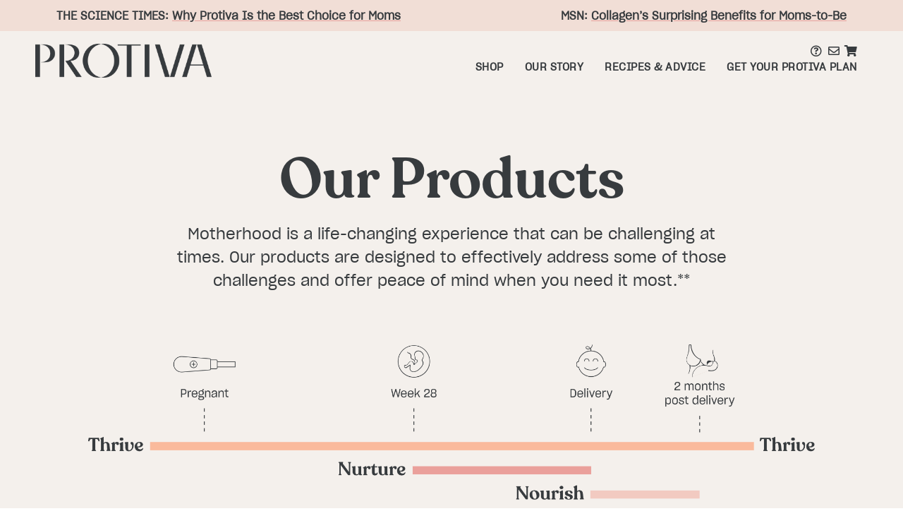

--- FILE ---
content_type: text/html; charset=UTF-8
request_url: https://protivamom.com/shop/
body_size: 24258
content:
<!doctype html>
<html lang="en-US">
<head>
	<meta charset="UTF-8">
	<meta name="viewport" content="width=device-width, initial-scale=1">
	<link rel="profile" href="https://gmpg.org/xfn/11">
	<meta name='robots' content='index, follow, max-image-preview:large, max-snippet:-1, max-video-preview:-1' />
	<style>img:is([sizes="auto" i], [sizes^="auto," i]) { contain-intrinsic-size: 3000px 1500px }</style>
	<script>window._wca = window._wca || [];</script>

	<!-- This site is optimized with the Yoast SEO plugin v26.3 - https://yoast.com/wordpress/plugins/seo/ -->
	<title>Shop - Protiva - The Pregnancy Drink For Moms</title>
	<link rel="canonical" href="https://protivamom.com/shop/" />
	<meta property="og:locale" content="en_US" />
	<meta property="og:type" content="article" />
	<meta property="og:title" content="Shop - Protiva" />
	<meta property="og:url" content="https://protivamom.com/shop/" />
	<meta property="og:site_name" content="Protiva" />
	<meta property="article:publisher" content="https://www.facebook.com/protivamom" />
	<meta property="og:image" content="https://protivamom.com/wp-content/uploads/2016/04/facebook-share.jpg" />
	<meta property="og:image:width" content="350" />
	<meta property="og:image:height" content="309" />
	<meta property="og:image:type" content="image/jpeg" />
	<meta name="twitter:card" content="summary_large_image" />
	<meta name="twitter:site" content="@protivamom" />
	<script type="application/ld+json" class="yoast-schema-graph">{"@context":"https://schema.org","@graph":[{"@type":"WebPage","@id":"https://protivamom.com/shop/","url":"https://protivamom.com/shop/","name":"Shop - Protiva","isPartOf":{"@id":"https://protivamom.com/#website"},"primaryImageOfPage":{"@id":"https://protivamom.com/shop/#primaryimage"},"image":{"@id":"https://protivamom.com/shop/#primaryimage"},"thumbnailUrl":"https://protivamom.com/wp-content/uploads/2021/06/breasfteeding-bundl.png","datePublished":"2021-02-01T14:13:05+00:00","breadcrumb":{"@id":"https://protivamom.com/shop/#breadcrumb"},"inLanguage":"en-US","potentialAction":[{"@type":"ReadAction","target":["https://protivamom.com/shop/"]}]},{"@type":"ImageObject","inLanguage":"en-US","@id":"https://protivamom.com/shop/#primaryimage","url":"https://protivamom.com/wp-content/uploads/2021/06/breasfteeding-bundl.png","contentUrl":"https://protivamom.com/wp-content/uploads/2021/06/breasfteeding-bundl.png","width":2073,"height":1484},{"@type":"BreadcrumbList","@id":"https://protivamom.com/shop/#breadcrumb","itemListElement":[{"@type":"ListItem","position":1,"name":"Home","item":"https://protivamom.com/"},{"@type":"ListItem","position":2,"name":"Shop"}]},{"@type":"WebSite","@id":"https://protivamom.com/#website","url":"https://protivamom.com/","name":"Protiva","description":"The Pregnancy Drink For Moms","publisher":{"@id":"https://protivamom.com/#organization"},"potentialAction":[{"@type":"SearchAction","target":{"@type":"EntryPoint","urlTemplate":"https://protivamom.com/?s={search_term_string}"},"query-input":{"@type":"PropertyValueSpecification","valueRequired":true,"valueName":"search_term_string"}}],"inLanguage":"en-US"},{"@type":"Organization","@id":"https://protivamom.com/#organization","name":"Protiva Mom","url":"https://protivamom.com/","logo":{"@type":"ImageObject","inLanguage":"en-US","@id":"https://protivamom.com/#/schema/logo/image/","url":"https://protivamom.com/wp-content/uploads/2016/03/email-logo.png","contentUrl":"https://protivamom.com/wp-content/uploads/2016/03/email-logo.png","width":316,"height":96,"caption":"Protiva Mom"},"image":{"@id":"https://protivamom.com/#/schema/logo/image/"},"sameAs":["https://www.facebook.com/protivamom","https://x.com/protivamom","https://www.instagram.com/protivamom/","https://www.pinterest.com/protivamom"]}]}</script>
	<!-- / Yoast SEO plugin. -->


<link rel='dns-prefetch' href='//stats.wp.com' />
<link rel='dns-prefetch' href='//capi-automation.s3.us-east-2.amazonaws.com' />
<link rel='dns-prefetch' href='//www.googletagmanager.com' />
<link rel='dns-prefetch' href='//hb.wpmucdn.com' />
<link href='//hb.wpmucdn.com' rel='preconnect' />
<link rel="alternate" type="application/rss+xml" title="Protiva &raquo; Feed" href="https://protivamom.com/feed/" />
<link rel="alternate" type="application/rss+xml" title="Protiva &raquo; Comments Feed" href="https://protivamom.com/comments/feed/" />
<link rel="alternate" type="application/rss+xml" title="Protiva &raquo; Products Feed" href="https://protivamom.com/shop/feed/" />
		<style>
			.lazyload,
			.lazyloading {
				max-width: 100%;
			}
		</style>
		<script>
window._wpemojiSettings = {"baseUrl":"https:\/\/s.w.org\/images\/core\/emoji\/16.0.1\/72x72\/","ext":".png","svgUrl":"https:\/\/s.w.org\/images\/core\/emoji\/16.0.1\/svg\/","svgExt":".svg","source":{"concatemoji":"https:\/\/protivamom.com\/wp-includes\/js\/wp-emoji-release.min.js?ver=6.8.3"}};
/*! This file is auto-generated */
!function(s,n){var o,i,e;function c(e){try{var t={supportTests:e,timestamp:(new Date).valueOf()};sessionStorage.setItem(o,JSON.stringify(t))}catch(e){}}function p(e,t,n){e.clearRect(0,0,e.canvas.width,e.canvas.height),e.fillText(t,0,0);var t=new Uint32Array(e.getImageData(0,0,e.canvas.width,e.canvas.height).data),a=(e.clearRect(0,0,e.canvas.width,e.canvas.height),e.fillText(n,0,0),new Uint32Array(e.getImageData(0,0,e.canvas.width,e.canvas.height).data));return t.every(function(e,t){return e===a[t]})}function u(e,t){e.clearRect(0,0,e.canvas.width,e.canvas.height),e.fillText(t,0,0);for(var n=e.getImageData(16,16,1,1),a=0;a<n.data.length;a++)if(0!==n.data[a])return!1;return!0}function f(e,t,n,a){switch(t){case"flag":return n(e,"\ud83c\udff3\ufe0f\u200d\u26a7\ufe0f","\ud83c\udff3\ufe0f\u200b\u26a7\ufe0f")?!1:!n(e,"\ud83c\udde8\ud83c\uddf6","\ud83c\udde8\u200b\ud83c\uddf6")&&!n(e,"\ud83c\udff4\udb40\udc67\udb40\udc62\udb40\udc65\udb40\udc6e\udb40\udc67\udb40\udc7f","\ud83c\udff4\u200b\udb40\udc67\u200b\udb40\udc62\u200b\udb40\udc65\u200b\udb40\udc6e\u200b\udb40\udc67\u200b\udb40\udc7f");case"emoji":return!a(e,"\ud83e\udedf")}return!1}function g(e,t,n,a){var r="undefined"!=typeof WorkerGlobalScope&&self instanceof WorkerGlobalScope?new OffscreenCanvas(300,150):s.createElement("canvas"),o=r.getContext("2d",{willReadFrequently:!0}),i=(o.textBaseline="top",o.font="600 32px Arial",{});return e.forEach(function(e){i[e]=t(o,e,n,a)}),i}function t(e){var t=s.createElement("script");t.src=e,t.defer=!0,s.head.appendChild(t)}"undefined"!=typeof Promise&&(o="wpEmojiSettingsSupports",i=["flag","emoji"],n.supports={everything:!0,everythingExceptFlag:!0},e=new Promise(function(e){s.addEventListener("DOMContentLoaded",e,{once:!0})}),new Promise(function(t){var n=function(){try{var e=JSON.parse(sessionStorage.getItem(o));if("object"==typeof e&&"number"==typeof e.timestamp&&(new Date).valueOf()<e.timestamp+604800&&"object"==typeof e.supportTests)return e.supportTests}catch(e){}return null}();if(!n){if("undefined"!=typeof Worker&&"undefined"!=typeof OffscreenCanvas&&"undefined"!=typeof URL&&URL.createObjectURL&&"undefined"!=typeof Blob)try{var e="postMessage("+g.toString()+"("+[JSON.stringify(i),f.toString(),p.toString(),u.toString()].join(",")+"));",a=new Blob([e],{type:"text/javascript"}),r=new Worker(URL.createObjectURL(a),{name:"wpTestEmojiSupports"});return void(r.onmessage=function(e){c(n=e.data),r.terminate(),t(n)})}catch(e){}c(n=g(i,f,p,u))}t(n)}).then(function(e){for(var t in e)n.supports[t]=e[t],n.supports.everything=n.supports.everything&&n.supports[t],"flag"!==t&&(n.supports.everythingExceptFlag=n.supports.everythingExceptFlag&&n.supports[t]);n.supports.everythingExceptFlag=n.supports.everythingExceptFlag&&!n.supports.flag,n.DOMReady=!1,n.readyCallback=function(){n.DOMReady=!0}}).then(function(){return e}).then(function(){var e;n.supports.everything||(n.readyCallback(),(e=n.source||{}).concatemoji?t(e.concatemoji):e.wpemoji&&e.twemoji&&(t(e.twemoji),t(e.wpemoji)))}))}((window,document),window._wpemojiSettings);
</script>
<link rel='stylesheet' id='elementor-post-18282-css' href='https://protivamom.com/wp-content/uploads/elementor/css/post-18282.css?ver=1762399265' media='all' />
<link rel='stylesheet' id='elementor-post-18287-css' href='https://protivamom.com/wp-content/uploads/elementor/css/post-18287.css?ver=1762399265' media='all' />
<link rel='stylesheet' id='elementor-post-18431-css' href='https://protivamom.com/wp-content/uploads/elementor/css/post-18431.css?ver=1762399265' media='all' />
<link rel='stylesheet' id='elementor-post-18522-css' href='https://protivamom.com/wp-content/uploads/elementor/css/post-18522.css?ver=1762410498' media='all' />
<link rel='stylesheet' id='elementor-post-18832-css' href='https://protivamom.com/wp-content/uploads/elementor/css/post-18832.css?ver=1762399265' media='all' />
<link rel='stylesheet' id='elementor-post-18786-css' href='https://protivamom.com/wp-content/uploads/elementor/css/post-18786.css?ver=1762399265' media='all' />
<link rel='stylesheet' id='wphb-1-css' href='https://hb.wpmucdn.com/protivamom.com/ceef9a5d-8ef4-4b80-97d7-09e7d25c699a.css' media='all' />
<style id='wp-emoji-styles-inline-css'>

	img.wp-smiley, img.emoji {
		display: inline !important;
		border: none !important;
		box-shadow: none !important;
		height: 1em !important;
		width: 1em !important;
		margin: 0 0.07em !important;
		vertical-align: -0.1em !important;
		background: none !important;
		padding: 0 !important;
	}
</style>
<link rel='stylesheet' id='wp-block-library-css' href='https://hb.wpmucdn.com/protivamom.com/5593861d-b43d-49c5-9447-44a6562cdb1b.css' media='all' />
<link rel='stylesheet' id='wphb-2-css' href='https://hb.wpmucdn.com/protivamom.com/9b9f2a01-aad4-4f5d-9315-adc8198cc790.css' media='all' />
<style id='jetpack-sharing-buttons-style-inline-css'>
.jetpack-sharing-buttons__services-list{display:flex;flex-direction:row;flex-wrap:wrap;gap:0;list-style-type:none;margin:5px;padding:0}.jetpack-sharing-buttons__services-list.has-small-icon-size{font-size:12px}.jetpack-sharing-buttons__services-list.has-normal-icon-size{font-size:16px}.jetpack-sharing-buttons__services-list.has-large-icon-size{font-size:24px}.jetpack-sharing-buttons__services-list.has-huge-icon-size{font-size:36px}@media print{.jetpack-sharing-buttons__services-list{display:none!important}}.editor-styles-wrapper .wp-block-jetpack-sharing-buttons{gap:0;padding-inline-start:0}ul.jetpack-sharing-buttons__services-list.has-background{padding:1.25em 2.375em}
</style>
<style id='global-styles-inline-css'>
:root{--wp--preset--aspect-ratio--square: 1;--wp--preset--aspect-ratio--4-3: 4/3;--wp--preset--aspect-ratio--3-4: 3/4;--wp--preset--aspect-ratio--3-2: 3/2;--wp--preset--aspect-ratio--2-3: 2/3;--wp--preset--aspect-ratio--16-9: 16/9;--wp--preset--aspect-ratio--9-16: 9/16;--wp--preset--color--black: #000000;--wp--preset--color--cyan-bluish-gray: #abb8c3;--wp--preset--color--white: #ffffff;--wp--preset--color--pale-pink: #f78da7;--wp--preset--color--vivid-red: #cf2e2e;--wp--preset--color--luminous-vivid-orange: #ff6900;--wp--preset--color--luminous-vivid-amber: #fcb900;--wp--preset--color--light-green-cyan: #7bdcb5;--wp--preset--color--vivid-green-cyan: #00d084;--wp--preset--color--pale-cyan-blue: #8ed1fc;--wp--preset--color--vivid-cyan-blue: #0693e3;--wp--preset--color--vivid-purple: #9b51e0;--wp--preset--gradient--vivid-cyan-blue-to-vivid-purple: linear-gradient(135deg,rgba(6,147,227,1) 0%,rgb(155,81,224) 100%);--wp--preset--gradient--light-green-cyan-to-vivid-green-cyan: linear-gradient(135deg,rgb(122,220,180) 0%,rgb(0,208,130) 100%);--wp--preset--gradient--luminous-vivid-amber-to-luminous-vivid-orange: linear-gradient(135deg,rgba(252,185,0,1) 0%,rgba(255,105,0,1) 100%);--wp--preset--gradient--luminous-vivid-orange-to-vivid-red: linear-gradient(135deg,rgba(255,105,0,1) 0%,rgb(207,46,46) 100%);--wp--preset--gradient--very-light-gray-to-cyan-bluish-gray: linear-gradient(135deg,rgb(238,238,238) 0%,rgb(169,184,195) 100%);--wp--preset--gradient--cool-to-warm-spectrum: linear-gradient(135deg,rgb(74,234,220) 0%,rgb(151,120,209) 20%,rgb(207,42,186) 40%,rgb(238,44,130) 60%,rgb(251,105,98) 80%,rgb(254,248,76) 100%);--wp--preset--gradient--blush-light-purple: linear-gradient(135deg,rgb(255,206,236) 0%,rgb(152,150,240) 100%);--wp--preset--gradient--blush-bordeaux: linear-gradient(135deg,rgb(254,205,165) 0%,rgb(254,45,45) 50%,rgb(107,0,62) 100%);--wp--preset--gradient--luminous-dusk: linear-gradient(135deg,rgb(255,203,112) 0%,rgb(199,81,192) 50%,rgb(65,88,208) 100%);--wp--preset--gradient--pale-ocean: linear-gradient(135deg,rgb(255,245,203) 0%,rgb(182,227,212) 50%,rgb(51,167,181) 100%);--wp--preset--gradient--electric-grass: linear-gradient(135deg,rgb(202,248,128) 0%,rgb(113,206,126) 100%);--wp--preset--gradient--midnight: linear-gradient(135deg,rgb(2,3,129) 0%,rgb(40,116,252) 100%);--wp--preset--font-size--small: 13px;--wp--preset--font-size--medium: 20px;--wp--preset--font-size--large: 36px;--wp--preset--font-size--x-large: 42px;--wp--preset--spacing--20: 0.44rem;--wp--preset--spacing--30: 0.67rem;--wp--preset--spacing--40: 1rem;--wp--preset--spacing--50: 1.5rem;--wp--preset--spacing--60: 2.25rem;--wp--preset--spacing--70: 3.38rem;--wp--preset--spacing--80: 5.06rem;--wp--preset--shadow--natural: 6px 6px 9px rgba(0, 0, 0, 0.2);--wp--preset--shadow--deep: 12px 12px 50px rgba(0, 0, 0, 0.4);--wp--preset--shadow--sharp: 6px 6px 0px rgba(0, 0, 0, 0.2);--wp--preset--shadow--outlined: 6px 6px 0px -3px rgba(255, 255, 255, 1), 6px 6px rgba(0, 0, 0, 1);--wp--preset--shadow--crisp: 6px 6px 0px rgba(0, 0, 0, 1);}:root { --wp--style--global--content-size: 800px;--wp--style--global--wide-size: 1200px; }:where(body) { margin: 0; }.wp-site-blocks > .alignleft { float: left; margin-right: 2em; }.wp-site-blocks > .alignright { float: right; margin-left: 2em; }.wp-site-blocks > .aligncenter { justify-content: center; margin-left: auto; margin-right: auto; }:where(.wp-site-blocks) > * { margin-block-start: 24px; margin-block-end: 0; }:where(.wp-site-blocks) > :first-child { margin-block-start: 0; }:where(.wp-site-blocks) > :last-child { margin-block-end: 0; }:root { --wp--style--block-gap: 24px; }:root :where(.is-layout-flow) > :first-child{margin-block-start: 0;}:root :where(.is-layout-flow) > :last-child{margin-block-end: 0;}:root :where(.is-layout-flow) > *{margin-block-start: 24px;margin-block-end: 0;}:root :where(.is-layout-constrained) > :first-child{margin-block-start: 0;}:root :where(.is-layout-constrained) > :last-child{margin-block-end: 0;}:root :where(.is-layout-constrained) > *{margin-block-start: 24px;margin-block-end: 0;}:root :where(.is-layout-flex){gap: 24px;}:root :where(.is-layout-grid){gap: 24px;}.is-layout-flow > .alignleft{float: left;margin-inline-start: 0;margin-inline-end: 2em;}.is-layout-flow > .alignright{float: right;margin-inline-start: 2em;margin-inline-end: 0;}.is-layout-flow > .aligncenter{margin-left: auto !important;margin-right: auto !important;}.is-layout-constrained > .alignleft{float: left;margin-inline-start: 0;margin-inline-end: 2em;}.is-layout-constrained > .alignright{float: right;margin-inline-start: 2em;margin-inline-end: 0;}.is-layout-constrained > .aligncenter{margin-left: auto !important;margin-right: auto !important;}.is-layout-constrained > :where(:not(.alignleft):not(.alignright):not(.alignfull)){max-width: var(--wp--style--global--content-size);margin-left: auto !important;margin-right: auto !important;}.is-layout-constrained > .alignwide{max-width: var(--wp--style--global--wide-size);}body .is-layout-flex{display: flex;}.is-layout-flex{flex-wrap: wrap;align-items: center;}.is-layout-flex > :is(*, div){margin: 0;}body .is-layout-grid{display: grid;}.is-layout-grid > :is(*, div){margin: 0;}body{padding-top: 0px;padding-right: 0px;padding-bottom: 0px;padding-left: 0px;}a:where(:not(.wp-element-button)){text-decoration: underline;}:root :where(.wp-element-button, .wp-block-button__link){background-color: #32373c;border-width: 0;color: #fff;font-family: inherit;font-size: inherit;line-height: inherit;padding: calc(0.667em + 2px) calc(1.333em + 2px);text-decoration: none;}.has-black-color{color: var(--wp--preset--color--black) !important;}.has-cyan-bluish-gray-color{color: var(--wp--preset--color--cyan-bluish-gray) !important;}.has-white-color{color: var(--wp--preset--color--white) !important;}.has-pale-pink-color{color: var(--wp--preset--color--pale-pink) !important;}.has-vivid-red-color{color: var(--wp--preset--color--vivid-red) !important;}.has-luminous-vivid-orange-color{color: var(--wp--preset--color--luminous-vivid-orange) !important;}.has-luminous-vivid-amber-color{color: var(--wp--preset--color--luminous-vivid-amber) !important;}.has-light-green-cyan-color{color: var(--wp--preset--color--light-green-cyan) !important;}.has-vivid-green-cyan-color{color: var(--wp--preset--color--vivid-green-cyan) !important;}.has-pale-cyan-blue-color{color: var(--wp--preset--color--pale-cyan-blue) !important;}.has-vivid-cyan-blue-color{color: var(--wp--preset--color--vivid-cyan-blue) !important;}.has-vivid-purple-color{color: var(--wp--preset--color--vivid-purple) !important;}.has-black-background-color{background-color: var(--wp--preset--color--black) !important;}.has-cyan-bluish-gray-background-color{background-color: var(--wp--preset--color--cyan-bluish-gray) !important;}.has-white-background-color{background-color: var(--wp--preset--color--white) !important;}.has-pale-pink-background-color{background-color: var(--wp--preset--color--pale-pink) !important;}.has-vivid-red-background-color{background-color: var(--wp--preset--color--vivid-red) !important;}.has-luminous-vivid-orange-background-color{background-color: var(--wp--preset--color--luminous-vivid-orange) !important;}.has-luminous-vivid-amber-background-color{background-color: var(--wp--preset--color--luminous-vivid-amber) !important;}.has-light-green-cyan-background-color{background-color: var(--wp--preset--color--light-green-cyan) !important;}.has-vivid-green-cyan-background-color{background-color: var(--wp--preset--color--vivid-green-cyan) !important;}.has-pale-cyan-blue-background-color{background-color: var(--wp--preset--color--pale-cyan-blue) !important;}.has-vivid-cyan-blue-background-color{background-color: var(--wp--preset--color--vivid-cyan-blue) !important;}.has-vivid-purple-background-color{background-color: var(--wp--preset--color--vivid-purple) !important;}.has-black-border-color{border-color: var(--wp--preset--color--black) !important;}.has-cyan-bluish-gray-border-color{border-color: var(--wp--preset--color--cyan-bluish-gray) !important;}.has-white-border-color{border-color: var(--wp--preset--color--white) !important;}.has-pale-pink-border-color{border-color: var(--wp--preset--color--pale-pink) !important;}.has-vivid-red-border-color{border-color: var(--wp--preset--color--vivid-red) !important;}.has-luminous-vivid-orange-border-color{border-color: var(--wp--preset--color--luminous-vivid-orange) !important;}.has-luminous-vivid-amber-border-color{border-color: var(--wp--preset--color--luminous-vivid-amber) !important;}.has-light-green-cyan-border-color{border-color: var(--wp--preset--color--light-green-cyan) !important;}.has-vivid-green-cyan-border-color{border-color: var(--wp--preset--color--vivid-green-cyan) !important;}.has-pale-cyan-blue-border-color{border-color: var(--wp--preset--color--pale-cyan-blue) !important;}.has-vivid-cyan-blue-border-color{border-color: var(--wp--preset--color--vivid-cyan-blue) !important;}.has-vivid-purple-border-color{border-color: var(--wp--preset--color--vivid-purple) !important;}.has-vivid-cyan-blue-to-vivid-purple-gradient-background{background: var(--wp--preset--gradient--vivid-cyan-blue-to-vivid-purple) !important;}.has-light-green-cyan-to-vivid-green-cyan-gradient-background{background: var(--wp--preset--gradient--light-green-cyan-to-vivid-green-cyan) !important;}.has-luminous-vivid-amber-to-luminous-vivid-orange-gradient-background{background: var(--wp--preset--gradient--luminous-vivid-amber-to-luminous-vivid-orange) !important;}.has-luminous-vivid-orange-to-vivid-red-gradient-background{background: var(--wp--preset--gradient--luminous-vivid-orange-to-vivid-red) !important;}.has-very-light-gray-to-cyan-bluish-gray-gradient-background{background: var(--wp--preset--gradient--very-light-gray-to-cyan-bluish-gray) !important;}.has-cool-to-warm-spectrum-gradient-background{background: var(--wp--preset--gradient--cool-to-warm-spectrum) !important;}.has-blush-light-purple-gradient-background{background: var(--wp--preset--gradient--blush-light-purple) !important;}.has-blush-bordeaux-gradient-background{background: var(--wp--preset--gradient--blush-bordeaux) !important;}.has-luminous-dusk-gradient-background{background: var(--wp--preset--gradient--luminous-dusk) !important;}.has-pale-ocean-gradient-background{background: var(--wp--preset--gradient--pale-ocean) !important;}.has-electric-grass-gradient-background{background: var(--wp--preset--gradient--electric-grass) !important;}.has-midnight-gradient-background{background: var(--wp--preset--gradient--midnight) !important;}.has-small-font-size{font-size: var(--wp--preset--font-size--small) !important;}.has-medium-font-size{font-size: var(--wp--preset--font-size--medium) !important;}.has-large-font-size{font-size: var(--wp--preset--font-size--large) !important;}.has-x-large-font-size{font-size: var(--wp--preset--font-size--x-large) !important;}
:root :where(.wp-block-pullquote){font-size: 1.5em;line-height: 1.6;}
</style>
<link rel='stylesheet' id='woocommerce-layout-css' href='https://hb.wpmucdn.com/protivamom.com/b3cb180f-7555-4392-82f8-1d03d00766af.css' media='all' />
<style id='woocommerce-layout-inline-css'>

	.infinite-scroll .woocommerce-pagination {
		display: none;
	}
</style>
<link rel='stylesheet' id='woocommerce-smallscreen-css' href='https://hb.wpmucdn.com/protivamom.com/6a6a7aa6-0bae-46ac-8bbc-70b903067248.css' media='only screen and (max-width: 768px)' />
<link rel='stylesheet' id='woocommerce-general-css' href='https://hb.wpmucdn.com/protivamom.com/cbd81588-8c88-446e-bfb0-cb2c1bf3f9da.css' media='all' />
<style id='woocommerce-inline-inline-css'>
.woocommerce form .form-row .required { visibility: visible; }
</style>
<link rel='stylesheet' id='brands-styles-css' href='https://hb.wpmucdn.com/protivamom.com/e9f7145c-c7e6-450f-bd71-3930d01e31b5.css' media='all' />
<link rel='stylesheet' id='wcsatt-css-css' href='https://hb.wpmucdn.com/protivamom.com/161839ce-a606-45ee-a648-75ffb54ef5e9.css' media='all' />
<link rel='stylesheet' id='wphb-3-css' href='https://hb.wpmucdn.com/protivamom.com/0aeb1464-2180-4215-b227-1daf44a54b18.css' media='all' />
<script src="https://hb.wpmucdn.com/protivamom.com/391d8e01-a04f-4db4-a2fb-3bb0c325e275.js" id="wphb-4-js"></script>
<script id="wphb-5-js-extra">
var woocommerce_params = {"ajax_url":"\/wp-admin\/admin-ajax.php","wc_ajax_url":"\/?wc-ajax=%%endpoint%%","i18n_password_show":"Show password","i18n_password_hide":"Hide password"};;;var wc_add_to_cart_params = {"ajax_url":"\/wp-admin\/admin-ajax.php","wc_ajax_url":"\/?wc-ajax=%%endpoint%%","i18n_view_cart":"View cart","cart_url":"https:\/\/protivamom.com\/cart\/","is_cart":"","cart_redirect_after_add":"yes"};
</script>
<script src="https://hb.wpmucdn.com/protivamom.com/3c497dc3-5b4e-404f-9654-c44a7051ca03.js" id="wphb-5-js"></script>
<script src="https://stats.wp.com/s-202545.js" id="woocommerce-analytics-js" defer data-wp-strategy="defer"></script>

<!-- Google tag (gtag.js) snippet added by Site Kit -->
<!-- Google Analytics snippet added by Site Kit -->
<script src="https://www.googletagmanager.com/gtag/js?id=GT-KDDHMLQV" id="google_gtagjs-js" async></script>
<script id="google_gtagjs-js-after">
window.dataLayer = window.dataLayer || [];function gtag(){dataLayer.push(arguments);}
gtag("set","linker",{"domains":["protivamom.com"]});
gtag("js", new Date());
gtag("set", "developer_id.dZTNiMT", true);
gtag("config", "GT-KDDHMLQV");
 window._googlesitekit = window._googlesitekit || {}; window._googlesitekit.throttledEvents = []; window._googlesitekit.gtagEvent = (name, data) => { var key = JSON.stringify( { name, data } ); if ( !! window._googlesitekit.throttledEvents[ key ] ) { return; } window._googlesitekit.throttledEvents[ key ] = true; setTimeout( () => { delete window._googlesitekit.throttledEvents[ key ]; }, 5 ); gtag( "event", name, { ...data, event_source: "site-kit" } ); };
</script>
<link rel="https://api.w.org/" href="https://protivamom.com/wp-json/" /><link rel="EditURI" type="application/rsd+xml" title="RSD" href="https://protivamom.com/xmlrpc.php?rsd" />
<meta name="generator" content="WordPress 6.8.3" />
<meta name="generator" content="WooCommerce 10.3.4" />
<meta name="generator" content="Site Kit by Google 1.165.0" /><img src="https://apolloprogram.io/img?trid=391&brandId=278b37c9-cfc3-11eb-b9d4-167365ddce0d&page={}&pname={}&prev={}" height="1" width="1" style="display:none;">

<!-- Google Tag Manager
<script>(function(w,d,s,l,i){w[l]=w[l]||[];w[l].push({'gtm.start':
new Date().getTime(),event:'gtm.js'});var f=d.getElementsByTagName(s)[0],
j=d.createElement(s),dl=l!='dataLayer'?'&l='+l:'';j.async=true;j.src=
'https://www.googletagmanager.com/gtm.js?id='+i+dl;f.parentNode.insertBefore(j,f);
})(window,document,'script','dataLayer','GTM-TTL7DWH');</script>
End Google Tag Manager -->	<style>img#wpstats{display:none}</style>
				<script>
			document.documentElement.className = document.documentElement.className.replace('no-js', 'js');
		</script>
				<style>
			.no-js img.lazyload {
				display: none;
			}

			figure.wp-block-image img.lazyloading {
				min-width: 150px;
			}

			.lazyload,
			.lazyloading {
				--smush-placeholder-width: 100px;
				--smush-placeholder-aspect-ratio: 1/1;
				width: var(--smush-image-width, var(--smush-placeholder-width)) !important;
				aspect-ratio: var(--smush-image-aspect-ratio, var(--smush-placeholder-aspect-ratio)) !important;
			}

						.lazyload, .lazyloading {
				opacity: 0;
			}

			.lazyloaded {
				opacity: 1;
				transition: opacity 400ms;
				transition-delay: 0ms;
			}

					</style>
					<link rel="preload" href="https://protivamom.com/wp-content/plugins/hustle/assets/hustle-ui/fonts/hustle-icons-font.woff2" as="font" type="font/woff2" crossorigin>
			<noscript><style>.woocommerce-product-gallery{ opacity: 1 !important; }</style></noscript>
	<meta name="google-site-verification" content="58K6qpmPrzQD8fhtvFHggr0-Nh7SHRwtzh3JbFXfodM"><meta name="generator" content="Elementor 3.32.5; features: additional_custom_breakpoints; settings: css_print_method-external, google_font-enabled, font_display-auto">
			<script  type="text/javascript">
				!function(f,b,e,v,n,t,s){if(f.fbq)return;n=f.fbq=function(){n.callMethod?
					n.callMethod.apply(n,arguments):n.queue.push(arguments)};if(!f._fbq)f._fbq=n;
					n.push=n;n.loaded=!0;n.version='2.0';n.queue=[];t=b.createElement(e);t.async=!0;
					t.src=v;s=b.getElementsByTagName(e)[0];s.parentNode.insertBefore(t,s)}(window,
					document,'script','https://connect.facebook.net/en_US/fbevents.js');
			</script>
			<!-- WooCommerce Facebook Integration Begin -->
			<script  type="text/javascript">

				fbq('init', '2296043270716375', {}, {
    "agent": "woocommerce_3-10.3.4-3.5.12"
});

				document.addEventListener( 'DOMContentLoaded', function() {
					// Insert placeholder for events injected when a product is added to the cart through AJAX.
					document.body.insertAdjacentHTML( 'beforeend', '<div class=\"wc-facebook-pixel-event-placeholder\"></div>' );
				}, false );

			</script>
			<!-- WooCommerce Facebook Integration End -->
						<style>
				.e-con.e-parent:nth-of-type(n+4):not(.e-lazyloaded):not(.e-no-lazyload),
				.e-con.e-parent:nth-of-type(n+4):not(.e-lazyloaded):not(.e-no-lazyload) * {
					background-image: none !important;
				}
				@media screen and (max-height: 1024px) {
					.e-con.e-parent:nth-of-type(n+3):not(.e-lazyloaded):not(.e-no-lazyload),
					.e-con.e-parent:nth-of-type(n+3):not(.e-lazyloaded):not(.e-no-lazyload) * {
						background-image: none !important;
					}
				}
				@media screen and (max-height: 640px) {
					.e-con.e-parent:nth-of-type(n+2):not(.e-lazyloaded):not(.e-no-lazyload),
					.e-con.e-parent:nth-of-type(n+2):not(.e-lazyloaded):not(.e-no-lazyload) * {
						background-image: none !important;
					}
				}
			</style>
			<style id="hustle-module-1-0-styles" class="hustle-module-styles hustle-module-styles-1">@media screen and (min-width: 783px) {.hustle-ui:not(.hustle-size--small).module_id_1 .hustle-popup-content {max-width: 600px;max-height: none;max-height: unset;overflow-y: initial;}}@media screen and (min-width: 783px) { .hustle-layout {max-height: none;max-height: unset;}} .hustle-ui.module_id_1  {padding-right: 15px;padding-left: 15px;}.hustle-ui.module_id_1  .hustle-popup-content .hustle-info,.hustle-ui.module_id_1  .hustle-popup-content .hustle-optin {padding-top: 15px;padding-bottom: 15px;}@media screen and (min-width: 783px) {.hustle-ui:not(.hustle-size--small).module_id_1  {padding-right: 15px;padding-left: 15px;}.hustle-ui:not(.hustle-size--small).module_id_1  .hustle-popup-content .hustle-info,.hustle-ui:not(.hustle-size--small).module_id_1  .hustle-popup-content .hustle-optin {padding-top: 15px;padding-bottom: 15px;}} .hustle-ui.module_id_1 .hustle-layout {margin: 0px 0px 0px 0px;padding: 90px 30px 90px 30px;border-width: 0px 0px 0px 0px;border-style: solid;border-color: #DADADA;border-radius: 0px 0px 0px 0px;overflow: hidden;background-color: #f1ded6;-moz-box-shadow: 0px 0px 0px 0px rgba(0,0,0,0);-webkit-box-shadow: 0px 0px 0px 0px rgba(0,0,0,0);box-shadow: 0px 0px 0px 0px rgba(0,0,0,0);}@media screen and (min-width: 783px) {.hustle-ui:not(.hustle-size--small).module_id_1 .hustle-layout {margin: 0px 0px 0px 0px;padding: 90px 90px 90px 90px;border-width: 0px 0px 0px 0px;border-style: solid;border-radius: 0px 0px 0px 0px;-moz-box-shadow: 0px 0px 0px 0px rgba(0,0,0,0);-webkit-box-shadow: 0px 0px 0px 0px rgba(0,0,0,0);box-shadow: 0px 0px 0px 0px rgba(0,0,0,0);}} .hustle-ui.module_id_1 .hustle-layout .hustle-layout-header {padding: 0px 0px 0px 0px;border-width: 0px 0px 0px 0px;border-style: solid;border-color: rgba(0,0,0,0.16);border-radius: 0px 0px 0px 0px;background-color: rgba(0,0,0,0);-moz-box-shadow: 0px 0px 0px 0px rgba(0,0,0,0);-webkit-box-shadow: 0px 0px 0px 0px rgba(0,0,0,0);box-shadow: 0px 0px 0px 0px rgba(0,0,0,0);}@media screen and (min-width: 783px) {.hustle-ui:not(.hustle-size--small).module_id_1 .hustle-layout .hustle-layout-header {padding: 0px 0px 0px 0px;border-width: 0px 0px 0px 0px;border-style: solid;border-radius: 0px 0px 0px 0px;-moz-box-shadow: 0px 0px 0px 0px rgba(0,0,0,0);-webkit-box-shadow: 0px 0px 0px 0px rgba(0,0,0,0);box-shadow: 0px 0px 0px 0px rgba(0,0,0,0);}} .hustle-ui.module_id_1 .hustle-layout .hustle-layout-content {padding: 0px 0px 0px 0px;border-width: 0px 0px 0px 0px;border-style: solid;border-radius: 0px 0px 0px 0px;border-color: rgba(0,0,0,0);background-color: rgba(0,0,0,0);-moz-box-shadow: 0px 0px 0px 0px rgba(0,0,0,0);-webkit-box-shadow: 0px 0px 0px 0px rgba(0,0,0,0);box-shadow: 0px 0px 0px 0px rgba(0,0,0,0);}.hustle-ui.module_id_1 .hustle-main-wrapper {position: relative;padding:32px 0 0;}@media screen and (min-width: 783px) {.hustle-ui:not(.hustle-size--small).module_id_1 .hustle-layout .hustle-layout-content {padding: 0px 0px 0px 0px;border-width: 0px 0px 0px 0px;border-style: solid;border-radius: 0px 0px 0px 0px;-moz-box-shadow: 0px 0px 0px 0px rgba(0,0,0,0);-webkit-box-shadow: 0px 0px 0px 0px rgba(0,0,0,0);box-shadow: 0px 0px 0px 0px rgba(0,0,0,0);}}@media screen and (min-width: 783px) {.hustle-ui:not(.hustle-size--small).module_id_1 .hustle-main-wrapper {padding:32px 0 0;}} .hustle-ui.module_id_1 .hustle-layout .hustle-layout-footer {padding: 1px 20px 20px 20px;border-width: 0px 0px 0px 0px;border-style: solid;border-color: rgba(0,0,0,0);border-radius: 0px 0px 0px 0px;background-color: rgba(255,255,255,0);-moz-box-shadow: 0px 0px 0px 0px rgba(0,0,0,0);-webkit-box-shadow: 0px 0px 0px 0px rgba(0,0,0,0);box-shadow: 0px 0px 0px 0px rgba(0,0,0,0);}@media screen and (min-width: 783px) {.hustle-ui:not(.hustle-size--small).module_id_1 .hustle-layout .hustle-layout-footer {padding: 1px 20px 20px 20px;border-width: 0px 0px 0px 0px;border-style: solid;border-radius: 0px 0px 0px 0px;-moz-box-shadow: 0px 0px 0px 0px rgba(0,0,0,0);-webkit-box-shadow: 0px 0px 0px 0px rgba(0,0,0,0);box-shadow: 0px 0px 0px 0px rgba(0,0,0,0);}}  .hustle-ui.module_id_1 .hustle-layout .hustle-content {margin: 0px 0px 0px 0px;padding: 0px 0px 0px 0px;border-width: 0px 0px 0px 0px;border-style: solid;border-radius: 0px 0px 0px 0px;border-color: rgba(0,0,0,0);background-color: rgba(0,0,0,0);-moz-box-shadow: 0px 0px 0px 0px rgba(0,0,0,0);-webkit-box-shadow: 0px 0px 0px 0px rgba(0,0,0,0);box-shadow: 0px 0px 0px 0px rgba(0,0,0,0);}.hustle-ui.module_id_1 .hustle-layout .hustle-content .hustle-content-wrap {padding: 0px 0 0px 0;}@media screen and (min-width: 783px) {.hustle-ui:not(.hustle-size--small).module_id_1 .hustle-layout .hustle-content {margin: 0px 0px 0px 0px;padding: 0px 0px 0px 0px;border-width: 0px 0px 0px 0px;border-style: solid;border-radius: 0px 0px 0px 0px;-moz-box-shadow: 0px 0px 0px 0px rgba(0,0,0,0);-webkit-box-shadow: 0px 0px 0px 0px rgba(0,0,0,0);box-shadow: 0px 0px 0px 0px rgba(0,0,0,0);}.hustle-ui:not(.hustle-size--small).module_id_1 .hustle-layout .hustle-content .hustle-content-wrap {padding: 0px 0 0px 0;}} .hustle-ui.module_id_1 .hustle-layout .hustle-title {display: block;margin: 0px 0px 0px 0px;padding: 0px 0px 0px 0px;border-width: 0px 0px 0px 0px;border-style: solid;border-color: rgba(0,0,0,0);border-radius: 0px 0px 0px 0px;background-color: rgba(0,0,0,0);box-shadow: 0px 0px 0px 0px rgba(0,0,0,0);-moz-box-shadow: 0px 0px 0px 0px rgba(0,0,0,0);-webkit-box-shadow: 0px 0px 0px 0px rgba(0,0,0,0);color: #373b3e;font: 700 64px/78px Recoleta;font-style: normal;letter-spacing: 18px;text-transform: uppercase;text-decoration: none;text-align: center;}@media screen and (min-width: 783px) {.hustle-ui:not(.hustle-size--small).module_id_1 .hustle-layout .hustle-title {margin: 0px 0px 0px 0px;padding: 0px 0px 0px 0px;border-width: 0px 0px 0px 0px;border-style: solid;border-radius: 0px 0px 0px 0px;box-shadow: 0px 0px 0px 0px rgba(0,0,0,0);-moz-box-shadow: 0px 0px 0px 0px rgba(0,0,0,0);-webkit-box-shadow: 0px 0px 0px 0px rgba(0,0,0,0);font: 700 64px/78px Recoleta;font-style: normal;letter-spacing: 18px;text-transform: uppercase;text-decoration: none;text-align: center;}} .hustle-ui.module_id_1 .hustle-layout .hustle-group-content {margin: 30px 0px 0px 0px;padding: 0px 0px 20px 0px;border-color: rgba(0,0,0,0);border-width: 0px 0px 0px 0px;border-style: solid;color: #373b3e;}.hustle-ui.module_id_1 .hustle-layout .hustle-group-content b,.hustle-ui.module_id_1 .hustle-layout .hustle-group-content strong {font-weight: bold;}.hustle-ui.module_id_1 .hustle-layout .hustle-group-content a,.hustle-ui.module_id_1 .hustle-layout .hustle-group-content a:visited {color: #ffff;}.hustle-ui.module_id_1 .hustle-layout .hustle-group-content a:hover {color: #2DA194;}.hustle-ui.module_id_1 .hustle-layout .hustle-group-content a:focus,.hustle-ui.module_id_1 .hustle-layout .hustle-group-content a:active {color: #2DA194;}@media screen and (min-width: 783px) {.hustle-ui:not(.hustle-size--small).module_id_1 .hustle-layout .hustle-group-content {margin: 30px 0px 0px 0px;padding: 0px 0px 20px 0px;border-width: 0px 0px 0px 0px;border-style: solid;}}.hustle-ui.module_id_1 .hustle-layout .hustle-group-content {color: #373b3e;font-size: 18px;line-height: 26px;font-family: Roboto;}@media screen and (min-width: 783px) {.hustle-ui:not(.hustle-size--small).module_id_1 .hustle-layout .hustle-group-content {font-size: 18px;line-height: 26px;}}.hustle-ui.module_id_1 .hustle-layout .hustle-group-content p:not([class*="forminator-"]) {margin: 0 0 10px;color: #373b3e;font: normal 18px/26px Roboto;font-style: normal;letter-spacing: -0.25px;text-transform: none;text-decoration: none;}.hustle-ui.module_id_1 .hustle-layout .hustle-group-content p:not([class*="forminator-"]):last-child {margin-bottom: 0;}@media screen and (min-width: 783px) {.hustle-ui:not(.hustle-size--small).module_id_1 .hustle-layout .hustle-group-content p:not([class*="forminator-"]) {margin: 0 0 10px;font: normal 18px/26px Roboto;font-style: normal;letter-spacing: -0.25px;text-transform: none;text-decoration: none;}.hustle-ui:not(.hustle-size--small).module_id_1 .hustle-layout .hustle-group-content p:not([class*="forminator-"]):last-child {margin-bottom: 0;}}.hustle-ui.module_id_1 .hustle-layout .hustle-group-content h1:not([class*="forminator-"]) {margin: 0 0 10px;color: #373b3e;font: 700 28px/1.4em Roboto;font-style: normal;letter-spacing: 0px;text-transform: none;text-decoration: none;}.hustle-ui.module_id_1 .hustle-layout .hustle-group-content h1:not([class*="forminator-"]):last-child {margin-bottom: 0;}@media screen and (min-width: 783px) {.hustle-ui:not(.hustle-size--small).module_id_1 .hustle-layout .hustle-group-content h1:not([class*="forminator-"]) {margin: 0 0 10px;font: 700 28px/1.4em Roboto;font-style: normal;letter-spacing: 0px;text-transform: none;text-decoration: none;}.hustle-ui:not(.hustle-size--small).module_id_1 .hustle-layout .hustle-group-content h1:not([class*="forminator-"]):last-child {margin-bottom: 0;}}.hustle-ui.module_id_1 .hustle-layout .hustle-group-content h2:not([class*="forminator-"]) {margin: 0 0 10px;color: #373b3e;font: 700 22px/1.4em Roboto;font-style: normal;letter-spacing: 0px;text-transform: none;text-decoration: none;}.hustle-ui.module_id_1 .hustle-layout .hustle-group-content h2:not([class*="forminator-"]):last-child {margin-bottom: 0;}@media screen and (min-width: 783px) {.hustle-ui:not(.hustle-size--small).module_id_1 .hustle-layout .hustle-group-content h2:not([class*="forminator-"]) {margin: 0 0 10px;font: 700 22px/1.4em Roboto;font-style: normal;letter-spacing: 0px;text-transform: none;text-decoration: none;}.hustle-ui:not(.hustle-size--small).module_id_1 .hustle-layout .hustle-group-content h2:not([class*="forminator-"]):last-child {margin-bottom: 0;}}.hustle-ui.module_id_1 .hustle-layout .hustle-group-content h3:not([class*="forminator-"]) {margin: 0 0 10px;color: #373b3e;font: 700 18px/1.4em Roboto;font-style: normal;letter-spacing: 0px;text-transform: none;text-decoration: none;}.hustle-ui.module_id_1 .hustle-layout .hustle-group-content h3:not([class*="forminator-"]):last-child {margin-bottom: 0;}@media screen and (min-width: 783px) {.hustle-ui:not(.hustle-size--small).module_id_1 .hustle-layout .hustle-group-content h3:not([class*="forminator-"]) {margin: 0 0 10px;font: 700 18px/1.4em Roboto;font-style: normal;letter-spacing: 0px;text-transform: none;text-decoration: none;}.hustle-ui:not(.hustle-size--small).module_id_1 .hustle-layout .hustle-group-content h3:not([class*="forminator-"]):last-child {margin-bottom: 0;}}.hustle-ui.module_id_1 .hustle-layout .hustle-group-content h4:not([class*="forminator-"]) {margin: 0 0 10px;color: #373b3e;font: 700 16px/1.4em Roboto;font-style: normal;letter-spacing: 0px;text-transform: none;text-decoration: none;}.hustle-ui.module_id_1 .hustle-layout .hustle-group-content h4:not([class*="forminator-"]):last-child {margin-bottom: 0;}@media screen and (min-width: 783px) {.hustle-ui:not(.hustle-size--small).module_id_1 .hustle-layout .hustle-group-content h4:not([class*="forminator-"]) {margin: 0 0 10px;font: 700 16px/1.4em Roboto;font-style: normal;letter-spacing: 0px;text-transform: none;text-decoration: none;}.hustle-ui:not(.hustle-size--small).module_id_1 .hustle-layout .hustle-group-content h4:not([class*="forminator-"]):last-child {margin-bottom: 0;}}.hustle-ui.module_id_1 .hustle-layout .hustle-group-content h5:not([class*="forminator-"]) {margin: 0 0 10px;color: #373b3e;font: 700 14px/1.4em Roboto;font-style: normal;letter-spacing: 0px;text-transform: none;text-decoration: none;}.hustle-ui.module_id_1 .hustle-layout .hustle-group-content h5:not([class*="forminator-"]):last-child {margin-bottom: 0;}@media screen and (min-width: 783px) {.hustle-ui:not(.hustle-size--small).module_id_1 .hustle-layout .hustle-group-content h5:not([class*="forminator-"]) {margin: 0 0 10px;font: 700 14px/1.4em Roboto;font-style: normal;letter-spacing: 0px;text-transform: none;text-decoration: none;}.hustle-ui:not(.hustle-size--small).module_id_1 .hustle-layout .hustle-group-content h5:not([class*="forminator-"]):last-child {margin-bottom: 0;}}.hustle-ui.module_id_1 .hustle-layout .hustle-group-content h6:not([class*="forminator-"]) {margin: 0 0 10px;color: #373b3e;font: 700 12px/1.4em Roboto;font-style: normal;letter-spacing: 0px;text-transform: uppercase;text-decoration: none;}.hustle-ui.module_id_1 .hustle-layout .hustle-group-content h6:not([class*="forminator-"]):last-child {margin-bottom: 0;}@media screen and (min-width: 783px) {.hustle-ui:not(.hustle-size--small).module_id_1 .hustle-layout .hustle-group-content h6:not([class*="forminator-"]) {margin: 0 0 10px;font: 700 12px/1.4em Roboto;font-style: normal;letter-spacing: 0px;text-transform: uppercase;text-decoration: none;}.hustle-ui:not(.hustle-size--small).module_id_1 .hustle-layout .hustle-group-content h6:not([class*="forminator-"]):last-child {margin-bottom: 0;}}.hustle-ui.module_id_1 .hustle-layout .hustle-group-content ol:not([class*="forminator-"]),.hustle-ui.module_id_1 .hustle-layout .hustle-group-content ul:not([class*="forminator-"]) {margin: 0 0 10px;}.hustle-ui.module_id_1 .hustle-layout .hustle-group-content ol:not([class*="forminator-"]):last-child,.hustle-ui.module_id_1 .hustle-layout .hustle-group-content ul:not([class*="forminator-"]):last-child {margin-bottom: 0;}.hustle-ui.module_id_1 .hustle-layout .hustle-group-content li:not([class*="forminator-"]) {margin: 0 0 5px;display: flex;align-items: flex-start;color: #373b3e;font: 400 14px/1.45em Roboto;font-style: normal;letter-spacing: 0px;text-transform: none;text-decoration: none;}.hustle-ui.module_id_1 .hustle-layout .hustle-group-content li:not([class*="forminator-"]):last-child {margin-bottom: 0;}.hustle-ui.module_id_1 .hustle-layout .hustle-group-content ol:not([class*="forminator-"]) li:before {color: #ADB5B7;flex-shrink: 0;}.hustle-ui.module_id_1 .hustle-layout .hustle-group-content ul:not([class*="forminator-"]) li:before {color: #ADB5B7;content: "\2022";font-size: 16px;flex-shrink: 0;}@media screen and (min-width: 783px) {.hustle-ui.module_id_1 .hustle-layout .hustle-group-content ol:not([class*="forminator-"]),.hustle-ui.module_id_1 .hustle-layout .hustle-group-content ul:not([class*="forminator-"]) {margin: 0 0 20px;}.hustle-ui.module_id_1 .hustle-layout .hustle-group-content ol:not([class*="forminator-"]):last-child,.hustle-ui.module_id_1 .hustle-layout .hustle-group-content ul:not([class*="forminator-"]):last-child {margin: 0;}}@media screen and (min-width: 783px) {.hustle-ui:not(.hustle-size--small).module_id_1 .hustle-layout .hustle-group-content li:not([class*="forminator-"]) {margin: 0 0 5px;font: 400 14px/1.45em Roboto;font-style: normal;letter-spacing: 0px;text-transform: none;text-decoration: none;}.hustle-ui:not(.hustle-size--small).module_id_1 .hustle-layout .hustle-group-content li:not([class*="forminator-"]):last-child {margin-bottom: 0;}}.hustle-ui.module_id_1 .hustle-layout .hustle-group-content blockquote {margin-right: 0;margin-left: 0;} .hustle-ui.module_id_1 .hustle-layout .hustle-cta-container {margin: 20px 0px 0px 0px;padding: 0px 0px 0px 0px;border-color: ;border-width: 0px 0px 0px 0px;border-style: solid;}@media screen and (min-width: 783px) {.hustle-ui:not(.hustle-size--small).module_id_1 .hustle-layout .hustle-cta-container {margin: 20px 0px 0px 0px;padding: 0px 0px 0px 0px;border-width: 0px 0px 0px 0px;border-style: solid;}} .hustle-ui.module_id_1 .hustle-layout a.hustle-button-cta {margin: 0;padding: 9px 46px 9px 46px;border-width: 2px 2px 2px 2px;border-style: solid;border-color: ;border-radius: 0px 0px 0px 0px;background-color: ;-moz-box-shadow: 0px 0px 0px 0px ;-webkit-box-shadow: 0px 0px 0px 0px ;box-shadow: 0px 0px 0px 0px ;color: #373b3e;font: 500 14px/22px Roboto;font-style: normal;letter-spacing: 1.5px;text-transform: uppercase;text-decoration: none;text-align: center;}.hustle-ui.module_id_1 .hustle-layout a.hustle-button-cta:hover {border-color: #e6a19c;background-color: #e6a19c;color: #FFFFFF;}.hustle-ui.module_id_1 .hustle-layout a.hustle-button-cta:focus {border-color: #e6a19c;background-color: #e6a19c;color: #FFFFFF;}@media screen and (min-width: 783px) {.hustle-ui:not(.hustle-size--small).module_id_1 .hustle-layout a.hustle-button-cta {padding: 9px 46px 9px 46px;border-width: 2px 2px 2px 2px;border-style: solid;border-radius: 0px 0px 0px 0px;box-shadow: 0px 0px 0px 0px ;-moz-box-shadow: 0px 0px 0px 0px ;-webkit-box-shadow: 0px 0px 0px 0px ;font: 500 14px/22px Roboto;font-style: normal;letter-spacing: 1.5px;text-transform: uppercase;text-decoration: none;text-align: center;}} .hustle-ui.module_id_1 .hustle-layout .hustle-cta-container {align-items: center;flex-direction: column;display: flex;}.hustle-ui.module_id_1 .hustle-layout .hustle-cta-container .hustle-button-cta {width: auto;display: inline-block;}@media screen and (min-width: 783px) {.hustle-ui:not(.hustle-size--small).module_id_1 .hustle-layout .hustle-cta-container {justify-content: center;display: flex;flex-direction: unset;}.hustle-ui:not(.hustle-size--small).module_id_1 .hustle-layout .hustle-cta-container .hustle-button-cta {width: auto;display: inline-block;}}button.hustle-button-close .hustle-icon-close:before {font-size: inherit;}.hustle-ui.module_id_1 button.hustle-button-close {color: #e6a19c;background: transparent;border-radius: 0;position: absolute;z-index: 1;display: block;width: 32px;height: 32px;right: 0;left: auto;top: 0;bottom: auto;transform: unset;}.hustle-ui.module_id_1 button.hustle-button-close .hustle-icon-close {font-size: 12px;}.hustle-ui.module_id_1 button.hustle-button-close:hover {color: ;}.hustle-ui.module_id_1 button.hustle-button-close:focus {color: #e6a19c;}@media screen and (min-width: 783px) {.hustle-ui:not(.hustle-size--small).module_id_1 button.hustle-button-close .hustle-icon-close {font-size: 12px;}.hustle-ui:not(.hustle-size--small).module_id_1 button.hustle-button-close {background: transparent;border-radius: 0;display: block;width: 32px;height: 32px;right: 0;left: auto;top: 0;bottom: auto;transform: unset;}}.hustle-ui.module_id_1 .hustle-popup-mask {background-color: rgba(255,255,255,0.85);} .hustle-ui.module_id_1 .hustle-layout .hustle-group-content blockquote {border-left-color: rgba(0,0,0,0);}</style><link rel="icon" href="https://protivamom.com/wp-content/uploads/2021/08/cropped-Protiva-Favicon-01-32x32.png" sizes="32x32" />
<link rel="icon" href="https://protivamom.com/wp-content/uploads/2021/08/cropped-Protiva-Favicon-01-192x192.png" sizes="192x192" />
<link rel="apple-touch-icon" href="https://protivamom.com/wp-content/uploads/2021/08/cropped-Protiva-Favicon-01-180x180.png" />
<meta name="msapplication-TileImage" content="https://protivamom.com/wp-content/uploads/2021/08/cropped-Protiva-Favicon-01-270x270.png" />
		<style id="wp-custom-css">
			button[name="add-to-cart"]:not([value="19682"]) {
	opacity: 0.5;
	pointer-events: none;
}
p.stock.out-of-stock {
	text-align: center;
}

body.woocommerce-checkout {
	background-color: #f4f0ec;
}

.woocommerce #respond input#submit.alt, .woocommerce a.button.alt, .woocommerce button.button.alt, .woocommerce input.button.alt {
	background-color: #373b3e;
}

body.postid-18532 #elementor-tab-content-2312 img,
body.postid-18609 .elementor-widget-woocommerce-product-add-to-cart p,
body.postid-18609 .thrive-ingredients,
body.postid-18605 .elementor-widget-woocommerce-product-add-to-cart p,
body.postid-18605 .thrive-ingredients {
	display: none;
}

body.postid-18609 .elementor-icon-list-items li:nth-of-type(4),
body.postid-18609 .elementor-icon-list-items li:nth-of-type(5),
body.postid-18609 .elementor-icon-list-items li:nth-of-type(6),
body.postid-18605 .elementor-icon-list-items li:nth-of-type(4),
body.postid-18605 .elementor-icon-list-items li:nth-of-type(5),
body.postid-18605 .elementor-icon-list-items li:nth-of-type(6) {
	display: none;
}

body.postid-18605 .elementor-widget-woocommerce-product-add-to-cart {
	pointer-events: none;
}

/* Bulk Content */

body.postid-19678.woocommerce div.product p.price > span:first-of-type {
	position: relative;
	margin-right: -25px;
	background-color: #f4f0ec;
}

body.postid-19678.woocommerce div.product p.price > span:first-of-type:before {
	content: "Starting at ";
}

body.postid-19678.woocommerce div.product p.price span:nth-of-type(2) {
	display: none;
}

body.postid-19678.woocommerce div.product p.price span:first-of-type {
	display: inline-block;
}

body.postid-19678 .variations {
	margin-bottom: 0 !important;
}

body.postid-19678 .variations td {
	background-color: rgba(255, 255, 255, 0);
}

body.postid-19678 .variations td.value {
	padding-bottom: 0;
}

body.postid-19678 .woocommerce-variation-price {
	text-align: center;
	margin-bottom: 15px;
}

body.postid-19678.woocommerce div.product span.price {
	color: #373B3E;
}

/* bulk part 2*/

body.postid-19674.woocommerce div.product p.price > span:first-of-type {
	position: relative;
	margin-right: -25px;
	background-color: #f4f0ec;
}

body.postid-19674.woocommerce div.product p.price > span:first-of-type:before {
	content: "Starting at ";
}

body.postid-19674.woocommerce div.product p.price span:nth-of-type(2) {
	display: none;
}

body.postid-19674.woocommerce div.product p.price span:first-of-type {
	display: inline-block;
}

body.postid-19674 .variations {
	margin-bottom: 0 !important;
}

body.postid-19674 .variations td {
	background-color: rgba(255, 255, 255, 0);
}

body.postid-19674 .variations td.value {
	padding-bottom: 0;
}

body.postid-19674 .woocommerce-variation-price {
	text-align: center;
	margin-bottom: 15px;
}

body.postid-19674.woocommerce div.product span.price {
	color: #373B3E;
}


/* bulk part 3 */

body.elementor-page-18522.woocommerce div.product p.price > span:first-of-type {
	position: relative;
	margin-right: -25px;
	background-color: #f4f0ec;
}

body.elementor-page-18522.woocommerce div.product p.price > span:first-of-type:before {
	content: "Starting at ";
}

body.elementor-page-18522.woocommerce
div.product p.price span:nth-of-type(2) {
	display: none;
}

body.elementor-page-18522.woocommerce div.product p.price span:first-of-type {
	display: inline-block;
}

body.elementor-page-18522 .variations {
	margin-bottom: 0 !important;
}


body.elementor-page-18522 .variations td {
	background-color: rgba(255, 255, 255, 0);
}


body.elementor-page-18522 .variations td.value {
	padding-bottom: 0;
}


body.elementor-page-18522 .woocommerce-variation-price {
	text-align: center;
	margin-bottom: 15px;
}

body.elementor-page-18522.woocommerce div.product span.price {
	color: #373B3E;
}

/* extra buy now button */

.elementor-page-18522 .elementor-18522 .elementor-element.elementor-element-6bdbe74 .qlwcdc_quick_purchase{
	display: none !important;
}


/* backorder shipping block */

.backordershipping{
	display: none;
}

.postid-18605 .backordershipping, .postid-19678 .backordershipping{
	display: block;
} 

/* Subscriptions */
body.postid-19682 form.cart,
body.archive form[action="https://protivamom.com/product/thrive-sub/"]{
	flex-wrap: wrap !important;
}

body.archive form[action="https://protivamom.com/product/thrive-sub/"] button.single_add_to_cart_button.qlwcdc_quick_purchase {
	flex-grow: 1;
	width: initial !important;
	margin-left: 10px;
}

body.archive .wcsatt-options-product-prompt {
	display: none;
}
.wcsatt-options-product-prompt {
	text-align: center;
}
ul.wcsatt-options-product {
	border-spacing: 10px 0;
	padding-left: 0;
	margin-bottom: 20px;
}

ul.wcsatt-options-product li {
	display: table-cell;
	width: 50%;
	border: 2px solid;
	padding: 0;
	text-align: center;
	cursor: pointer;
}
ul.wcsatt-options-product li label {
	width: 100%;
	padding: 10px;
	cursor: pointer;
}
ul.wcsatt-options-product li * {
	font-family: "SharpGroteskBook", Sans-serif;
	font-size: 18px !important;
}
ul.wcsatt-options-product li input {
	display: none;
}
ul.wcsatt-options-product li.active-sub {
	background-color: #f1ded6;
}
.woocommerce div.product span.subscription-price {
	color: #373b3e;
}

.post-type-archive-product .variations td{
	padding-top: 0px;
}

.post-type-archive-product .elementor-element-3cf8f2b .wcsatt-options-wrapper{
	margin-bottom: 16px !important;
}

.post-type-archive-product .single_add_to_cart_button, .post-type-archive-product .quantity input{
	max-height: 38px;
}
/* single product page cart button */

.single-product .woocommerce-variation-add-to-cart{
	display: block !important;
}
.single-product .single_add_to_cart_button{
	display: block !important;
}


/* WooCommerce Button Hover */
.woocommerce:where(body:not(.woocommerce-block-theme-has-button-styles)) #respond input#submit.alt:hover, .woocommerce:where(body:not(.woocommerce-block-theme-has-button-styles)) a.button.alt:hover, .woocommerce:where(body:not(.woocommerce-block-theme-has-button-styles)) button.button.alt:hover, .woocommerce:where(body:not(.woocommerce-block-theme-has-button-styles)) input.button.alt:hover, :where(body:not(.woocommerce-block-theme-has-button-styles)) .woocommerce #respond input#submit.alt:hover, :where(body:not(.woocommerce-block-theme-has-button-styles)) .woocommerce a.button.alt:hover, :where(body:not(.woocommerce-block-theme-has-button-styles)) .woocommerce button.button.alt:hover, :where(body:not(.woocommerce-block-theme-has-button-styles)) .woocommerce input.button.alt:hover {
	background-color: #000;
}		</style>
		</head>
<body class="archive post-type-archive post-type-archive-product wp-embed-responsive wp-theme-hello-elementor theme-hello-elementor woocommerce-shop woocommerce woocommerce-page woocommerce-no-js elementor-page-18522 elementor-default elementor-template-full-width elementor-kit-18282">

<!-- Google Tag Manager (noscript)
<noscript><iframe data-src="https://www.googletagmanager.com/ns.html?id=GTM-TTL7DWH"
height="0" width="0" style="display:none;visibility:hidden" src="[data-uri]" class="lazyload" data-load-mode="1"></iframe></noscript>
End Google Tag Manager (noscript) -->
<a class="skip-link screen-reader-text" href="#content">Skip to content</a>

		<header data-elementor-type="header" data-elementor-id="18287" class="elementor elementor-18287 elementor-location-header" data-elementor-post-type="elementor_library">
					<section class="elementor-section elementor-top-section elementor-element elementor-element-5de2207 elementor-section-boxed elementor-section-height-default elementor-section-height-default" data-id="5de2207" data-element_type="section" data-settings="{&quot;background_background&quot;:&quot;classic&quot;}">
						<div class="elementor-container elementor-column-gap-default">
					<div class="elementor-column elementor-col-100 elementor-top-column elementor-element elementor-element-52b8c48" data-id="52b8c48" data-element_type="column">
			<div class="elementor-widget-wrap elementor-element-populated">
						<div class="elementor-element elementor-element-a0c6195 elementor-widget elementor-widget-text-editor" data-id="a0c6195" data-element_type="widget" data-widget_type="text-editor.default">
				<div class="elementor-widget-container">
									<p style="text-align: center; margin: 0;"><strong>THE SCIENCE TIMES: <a href="https://www.sciencetimes.com/articles/51460/20241015/why-getting-enough-protein-is-key-to-a-healthy-pregnancy-and-why-95-of-pregnant-women-are-deficient.htm" target="_blank" rel="noopener">Why Protiva Is the Best Choice for Moms</a></strong></p>								</div>
				</div>
				<div class="elementor-element elementor-element-49795e4 elementor-widget elementor-widget-text-editor" data-id="49795e4" data-element_type="widget" data-widget_type="text-editor.default">
				<div class="elementor-widget-container">
									<p style="text-align: center; margin: 0;"><strong>MSN: <a href="https://www.under30ceo.com/from-beauty-buzzword-to-prenatal-super-nutrient-collagens-surprising-benefits-for-moms-to-be/" target="_blank" rel="noopener">Collagen’s Surprising Benefits for Moms-to-Be</a></strong></p>								</div>
				</div>
					</div>
		</div>
					</div>
		</section>
				<section class="elementor-section elementor-top-section elementor-element elementor-element-f060356 elementor-section-boxed elementor-section-height-default elementor-section-height-default" data-id="f060356" data-element_type="section" data-settings="{&quot;background_background&quot;:&quot;classic&quot;,&quot;sticky&quot;:&quot;top&quot;,&quot;sticky_on&quot;:[&quot;desktop&quot;,&quot;tablet&quot;,&quot;mobile&quot;],&quot;sticky_offset&quot;:0,&quot;sticky_effects_offset&quot;:0,&quot;sticky_anchor_link_offset&quot;:0}">
						<div class="elementor-container elementor-column-gap-default">
					<div class="elementor-column elementor-col-33 elementor-top-column elementor-element elementor-element-3a89815" data-id="3a89815" data-element_type="column">
			<div class="elementor-widget-wrap elementor-element-populated">
						<div class="elementor-element elementor-element-0a77500 elementor-widget elementor-widget-image" data-id="0a77500" data-element_type="widget" data-widget_type="image.default">
				<div class="elementor-widget-container">
																<a href="/">
							<img fetchpriority="high" width="780" height="150" src="https://protivamom.com/wp-content/uploads/2021/01/Protiva-Logo.png" class="attachment-full size-full wp-image-18290" alt="" srcset="https://protivamom.com/wp-content/uploads/2021/01/Protiva-Logo.png 780w, https://protivamom.com/wp-content/uploads/2021/01/Protiva-Logo-600x115.png 600w" sizes="(max-width: 780px) 100vw, 780px" />								</a>
															</div>
				</div>
					</div>
		</div>
				<div class="elementor-column elementor-col-66 elementor-top-column elementor-element elementor-element-364dedf" data-id="364dedf" data-element_type="column">
			<div class="elementor-widget-wrap elementor-element-populated">
						<div class="elementor-element elementor-element-8763ed9 elementor-icon-list--layout-inline elementor-align-right elementor-mobile-align-center elementor-list-item-link-full_width elementor-widget elementor-widget-icon-list" data-id="8763ed9" data-element_type="widget" data-widget_type="icon-list.default">
				<div class="elementor-widget-container">
							<ul class="elementor-icon-list-items elementor-inline-items">
							<li class="elementor-icon-list-item elementor-inline-item">
											<a href="/frequently-asked-questions">

												<span class="elementor-icon-list-icon">
							<i aria-hidden="true" class="far fa-question-circle"></i>						</span>
										<span class="elementor-icon-list-text"></span>
											</a>
									</li>
								<li class="elementor-icon-list-item elementor-inline-item">
											<a href="mailto:info@protivamom.com%20" target="_blank">

												<span class="elementor-icon-list-icon">
							<i aria-hidden="true" class="far fa-envelope"></i>						</span>
										<span class="elementor-icon-list-text"></span>
											</a>
									</li>
								<li class="elementor-icon-list-item elementor-inline-item">
											<a href="/checkout">

												<span class="elementor-icon-list-icon">
							<i aria-hidden="true" class="fas fa-shopping-cart"></i>						</span>
										<span class="elementor-icon-list-text"></span>
											</a>
									</li>
						</ul>
						</div>
				</div>
				<div class="elementor-element elementor-element-87939e6 elementor-nav-menu__align-end elementor-nav-menu--dropdown-tablet elementor-nav-menu__text-align-aside elementor-nav-menu--toggle elementor-nav-menu--burger elementor-widget elementor-widget-nav-menu" data-id="87939e6" data-element_type="widget" data-settings="{&quot;submenu_icon&quot;:{&quot;value&quot;:&quot;&lt;i class=\&quot;fas fa-angle-down\&quot; aria-hidden=\&quot;true\&quot;&gt;&lt;\/i&gt;&quot;,&quot;library&quot;:&quot;fa-solid&quot;},&quot;layout&quot;:&quot;horizontal&quot;,&quot;toggle&quot;:&quot;burger&quot;}" data-widget_type="nav-menu.default">
				<div class="elementor-widget-container">
								<nav aria-label="Menu" class="elementor-nav-menu--main elementor-nav-menu__container elementor-nav-menu--layout-horizontal e--pointer-none">
				<ul id="menu-1-87939e6" class="elementor-nav-menu"><li class="menu-item menu-item-type-post_type menu-item-object-page current-menu-item current_page_item menu-item-18519"><a href="https://protivamom.com/shop/" aria-current="page" class="elementor-item elementor-item-active">Shop</a></li>
<li class="menu-item menu-item-type-post_type menu-item-object-page menu-item-18481"><a href="https://protivamom.com/our-story/" class="elementor-item">Our Story</a></li>
<li class="menu-item menu-item-type-post_type menu-item-object-page menu-item-18630"><a href="https://protivamom.com/recipes-advice/" class="elementor-item">Recipes &#038; Advice</a></li>
<li class="protiva-plan-popup-on-click menu-item menu-item-type-custom menu-item-object-custom menu-item-19451"><a href="#" class="elementor-item elementor-item-anchor">Get your Protiva Plan</a></li>
</ul>			</nav>
					<div class="elementor-menu-toggle" role="button" tabindex="0" aria-label="Menu Toggle" aria-expanded="false">
			<i aria-hidden="true" role="presentation" class="elementor-menu-toggle__icon--open eicon-menu-bar"></i><i aria-hidden="true" role="presentation" class="elementor-menu-toggle__icon--close eicon-close"></i>		</div>
					<nav class="elementor-nav-menu--dropdown elementor-nav-menu__container" aria-hidden="true">
				<ul id="menu-2-87939e6" class="elementor-nav-menu"><li class="menu-item menu-item-type-post_type menu-item-object-page current-menu-item current_page_item menu-item-18519"><a href="https://protivamom.com/shop/" aria-current="page" class="elementor-item elementor-item-active" tabindex="-1">Shop</a></li>
<li class="menu-item menu-item-type-post_type menu-item-object-page menu-item-18481"><a href="https://protivamom.com/our-story/" class="elementor-item" tabindex="-1">Our Story</a></li>
<li class="menu-item menu-item-type-post_type menu-item-object-page menu-item-18630"><a href="https://protivamom.com/recipes-advice/" class="elementor-item" tabindex="-1">Recipes &#038; Advice</a></li>
<li class="protiva-plan-popup-on-click menu-item menu-item-type-custom menu-item-object-custom menu-item-19451"><a href="#" class="elementor-item elementor-item-anchor" tabindex="-1">Get your Protiva Plan</a></li>
</ul>			</nav>
						</div>
				</div>
					</div>
		</div>
					</div>
		</section>
				</header>
				<div data-elementor-type="product-archive" data-elementor-id="18522" class="elementor elementor-18522 elementor-location-archive product" data-elementor-post-type="elementor_library">
					<section class="elementor-section elementor-top-section elementor-element elementor-element-c028d75 elementor-section-boxed elementor-section-height-default elementor-section-height-default" data-id="c028d75" data-element_type="section" data-settings="{&quot;background_background&quot;:&quot;classic&quot;}">
						<div class="elementor-container elementor-column-gap-default">
					<div class="elementor-column elementor-col-100 elementor-top-column elementor-element elementor-element-4a44b43" data-id="4a44b43" data-element_type="column">
			<div class="elementor-widget-wrap elementor-element-populated">
						<div class="elementor-element elementor-element-d58700b elementor-widget elementor-widget-heading" data-id="d58700b" data-element_type="widget" data-widget_type="heading.default">
				<div class="elementor-widget-container">
					<h1 class="elementor-heading-title elementor-size-default">Our Products</h1>				</div>
				</div>
				<div class="elementor-element elementor-element-88f713f elementor-widget elementor-widget-text-editor" data-id="88f713f" data-element_type="widget" data-widget_type="text-editor.default">
				<div class="elementor-widget-container">
									<p>Motherhood is a life-changing experience that can be challenging at times. Our products are designed to effectively address some of those challenges and offer peace of mind when you need it most.**</p>								</div>
				</div>
					</div>
		</div>
					</div>
		</section>
				<section class="elementor-section elementor-top-section elementor-element elementor-element-4f0f1e0 elementor-section-boxed elementor-section-height-default elementor-section-height-default" data-id="4f0f1e0" data-element_type="section" data-settings="{&quot;background_background&quot;:&quot;classic&quot;}">
						<div class="elementor-container elementor-column-gap-default">
					<div class="elementor-column elementor-col-100 elementor-top-column elementor-element elementor-element-9ca2787" data-id="9ca2787" data-element_type="column">
			<div class="elementor-widget-wrap elementor-element-populated">
						<div class="elementor-element elementor-element-41142c1 elementor-hidden-phone elementor-widget elementor-widget-image" data-id="41142c1" data-element_type="widget" data-widget_type="image.default">
				<div class="elementor-widget-container">
															<img width="3740" height="798" data-src="https://protivamom.com/wp-content/uploads/2021/02/Desktop_Infographic.png" class="attachment-full size-full wp-image-18528 lazyload" alt="" data-srcset="https://protivamom.com/wp-content/uploads/2021/02/Desktop_Infographic.png 3740w, https://protivamom.com/wp-content/uploads/2021/02/Desktop_Infographic-600x128.png 600w" data-sizes="(max-width: 3740px) 100vw, 3740px" src="[data-uri]" style="--smush-placeholder-width: 3740px; --smush-placeholder-aspect-ratio: 3740/798;" />															</div>
				</div>
				<div class="elementor-element elementor-element-c719fdb elementor-hidden-desktop elementor-hidden-tablet elementor-widget elementor-widget-image" data-id="c719fdb" data-element_type="widget" data-widget_type="image.default">
				<div class="elementor-widget-container">
															<img width="998" height="429" data-src="https://protivamom.com/wp-content/uploads/2021/02/Mob_Infographic.png" class="attachment-full size-full wp-image-18769 lazyload" alt="" data-srcset="https://protivamom.com/wp-content/uploads/2021/02/Mob_Infographic.png 998w, https://protivamom.com/wp-content/uploads/2021/02/Mob_Infographic-600x258.png 600w, https://protivamom.com/wp-content/uploads/2021/02/Mob_Infographic-300x129.png 300w, https://protivamom.com/wp-content/uploads/2021/02/Mob_Infographic-768x330.png 768w" data-sizes="(max-width: 998px) 100vw, 998px" src="[data-uri]" style="--smush-placeholder-width: 998px; --smush-placeholder-aspect-ratio: 998/429;" />															</div>
				</div>
					</div>
		</div>
					</div>
		</section>
				<section class="elementor-section elementor-top-section elementor-element elementor-element-5675ec4 elementor-section-boxed elementor-section-height-default elementor-section-height-default" data-id="5675ec4" data-element_type="section" data-settings="{&quot;background_background&quot;:&quot;classic&quot;}">
						<div class="elementor-container elementor-column-gap-default">
					<div class="elementor-column elementor-col-25 elementor-top-column elementor-element elementor-element-1656703" data-id="1656703" data-element_type="column">
			<div class="elementor-widget-wrap">
							</div>
		</div>
				<div class="elementor-column elementor-col-25 elementor-top-column elementor-element elementor-element-f22dd27" data-id="f22dd27" data-element_type="column">
			<div class="elementor-widget-wrap elementor-element-populated">
						<div class="elementor-element elementor-element-8e864e1 elementor-widget elementor-widget-image" data-id="8e864e1" data-element_type="widget" data-widget_type="image.default">
				<div class="elementor-widget-container">
																<a href="https://protivamom.com/product/pregnancy-bundle/">
							<img width="2156" height="1458" data-src="https://protivamom.com/wp-content/uploads/2021/06/pregnancy-bundle.png" class="attachment-full size-full wp-image-19687 lazyload" alt="" data-srcset="https://protivamom.com/wp-content/uploads/2021/06/pregnancy-bundle.png 2156w, https://protivamom.com/wp-content/uploads/2021/06/pregnancy-bundle-600x406.png 600w" data-sizes="(max-width: 2156px) 100vw, 2156px" src="[data-uri]" style="--smush-placeholder-width: 2156px; --smush-placeholder-aspect-ratio: 2156/1458;" />								</a>
															</div>
				</div>
				<div class="elementor-element elementor-element-9666328 elementor-widget elementor-widget-heading" data-id="9666328" data-element_type="widget" data-widget_type="heading.default">
				<div class="elementor-widget-container">
					<h2 class="elementor-heading-title elementor-size-default">Pregnancy Trimester Bundle</h2>				</div>
				</div>
				<div class="elementor-element elementor-element-f8facf8 elementor-widget elementor-widget-heading" data-id="f8facf8" data-element_type="widget" data-widget_type="heading.default">
				<div class="elementor-widget-container">
					<h2 class="elementor-heading-title elementor-size-default"><span class="priceStrike">$175.00</span> $99.99</h2>				</div>
				</div>
				<div class="elementor-element elementor-element-28437ec elementor-widget elementor-widget-text-editor" data-id="28437ec" data-element_type="widget" data-widget_type="text-editor.default">
				<div class="elementor-widget-container">
									<p>Trimester supply of Thrive and Nurture for different options to take your daily collagen during pregnancy**</p>								</div>
				</div>
					</div>
		</div>
				<div class="elementor-column elementor-col-25 elementor-top-column elementor-element elementor-element-f25f325" data-id="f25f325" data-element_type="column">
			<div class="elementor-widget-wrap elementor-element-populated">
						<div class="elementor-element elementor-element-63381fe elementor-widget elementor-widget-image" data-id="63381fe" data-element_type="widget" data-widget_type="image.default">
				<div class="elementor-widget-container">
																<a href="https://protivamom.com/product/breastfeeding-bundle/">
							<img width="2073" height="1484" data-src="https://protivamom.com/wp-content/uploads/2021/06/breasfteeding-bundl.png" class="attachment-full size-full wp-image-19688 lazyload" alt="" data-srcset="https://protivamom.com/wp-content/uploads/2021/06/breasfteeding-bundl.png 2073w, https://protivamom.com/wp-content/uploads/2021/06/breasfteeding-bundl-600x430.png 600w" data-sizes="(max-width: 2073px) 100vw, 2073px" src="[data-uri]" style="--smush-placeholder-width: 2073px; --smush-placeholder-aspect-ratio: 2073/1484;" />								</a>
															</div>
				</div>
				<div class="elementor-element elementor-element-6868bdf elementor-widget elementor-widget-heading" data-id="6868bdf" data-element_type="widget" data-widget_type="heading.default">
				<div class="elementor-widget-container">
					<h2 class="elementor-heading-title elementor-size-default">Breastfeeding Trimester Bundle</h2>				</div>
				</div>
				<div class="elementor-element elementor-element-fc8a27e elementor-widget elementor-widget-heading" data-id="fc8a27e" data-element_type="widget" data-widget_type="heading.default">
				<div class="elementor-widget-container">
					<h2 class="elementor-heading-title elementor-size-default"><span class="priceStrike">$175.00</span> $99.99</h2>				</div>
				</div>
				<div class="elementor-element elementor-element-e8fa98f elementor-widget elementor-widget-text-editor" data-id="e8fa98f" data-element_type="widget" data-widget_type="text-editor.default">
				<div class="elementor-widget-container">
									<p>Trimester supply of Thrive and Nourish for different options to take your daily collagen during recovery and breastfeeding**</p>								</div>
				</div>
					</div>
		</div>
				<div class="elementor-column elementor-col-25 elementor-top-column elementor-element elementor-element-5311fb9" data-id="5311fb9" data-element_type="column">
			<div class="elementor-widget-wrap">
							</div>
		</div>
					</div>
		</section>
				<section class="elementor-section elementor-top-section elementor-element elementor-element-4def5f8 elementor-section-boxed elementor-section-height-default elementor-section-height-default" data-id="4def5f8" data-element_type="section" data-settings="{&quot;background_background&quot;:&quot;classic&quot;}">
						<div class="elementor-container elementor-column-gap-default">
					<div class="elementor-column elementor-col-33 elementor-top-column elementor-element elementor-element-3cf8f2b" data-id="3cf8f2b" data-element_type="column">
			<div class="elementor-widget-wrap elementor-element-populated">
						<div class="elementor-element elementor-element-5a62c08 elementor-widget elementor-widget-image" data-id="5a62c08" data-element_type="widget" data-widget_type="image.default">
				<div class="elementor-widget-container">
																<a href="https://protivamom.com/product/thrive-sub/">
							<img width="1940" height="1840" data-src="https://protivamom.com/wp-content/uploads/2021/01/Protiva_Thrive_Pack_FRONT.png" class="attachment-full size-full wp-image-18311 lazyload" alt="" data-srcset="https://protivamom.com/wp-content/uploads/2021/01/Protiva_Thrive_Pack_FRONT.png 1940w, https://protivamom.com/wp-content/uploads/2021/01/Protiva_Thrive_Pack_FRONT-600x569.png 600w" data-sizes="(max-width: 1940px) 100vw, 1940px" src="[data-uri]" style="--smush-placeholder-width: 1940px; --smush-placeholder-aspect-ratio: 1940/1840;" />								</a>
															</div>
				</div>
				<div class="elementor-element elementor-element-5e97d6f elementor-widget elementor-widget-spacer" data-id="5e97d6f" data-element_type="widget" data-widget_type="spacer.default">
				<div class="elementor-widget-container">
							<div class="elementor-spacer">
			<div class="elementor-spacer-inner"></div>
		</div>
						</div>
				</div>
				<section class="elementor-section elementor-inner-section elementor-element elementor-element-e78e1a9 elementor-section-content-middle elementor-section-boxed elementor-section-height-default elementor-section-height-default" data-id="e78e1a9" data-element_type="section">
						<div class="elementor-container elementor-column-gap-no">
					<div class="elementor-column elementor-col-50 elementor-inner-column elementor-element elementor-element-058f566" data-id="058f566" data-element_type="column">
			<div class="elementor-widget-wrap elementor-element-populated">
						<div class="elementor-element elementor-element-e8b9f5d elementor-widget elementor-widget-heading" data-id="e8b9f5d" data-element_type="widget" data-widget_type="heading.default">
				<div class="elementor-widget-container">
					<h2 class="elementor-heading-title elementor-size-default">Thrive</h2>				</div>
				</div>
					</div>
		</div>
				<div class="elementor-column elementor-col-50 elementor-inner-column elementor-element elementor-element-e1b564b" data-id="e1b564b" data-element_type="column">
			<div class="elementor-widget-wrap elementor-element-populated">
						<div class="elementor-element elementor-element-2b647c4 elementor-widget elementor-widget-heading" data-id="2b647c4" data-element_type="widget" data-widget_type="heading.default">
				<div class="elementor-widget-container">
					<h2 class="elementor-heading-title elementor-size-default">$35.00</h2>				</div>
				</div>
					</div>
		</div>
					</div>
		</section>
				<div class="elementor-element elementor-element-1936f42 elementor-widget elementor-widget-spacer" data-id="1936f42" data-element_type="widget" data-widget_type="spacer.default">
				<div class="elementor-widget-container">
							<div class="elementor-spacer">
			<div class="elementor-spacer-inner"></div>
		</div>
						</div>
				</div>
				<div class="elementor-element elementor-element-3d35d63 elementor-widget elementor-widget-heading" data-id="3d35d63" data-element_type="widget" data-widget_type="heading.default">
				<div class="elementor-widget-container">
					<div class="elementor-heading-title elementor-size-default">EVERYDAY<br>COLLAGEN PEPTIDES</div>				</div>
				</div>
				<div class="elementor-element elementor-element-de1e5d7 elementor-widget elementor-widget-spacer" data-id="de1e5d7" data-element_type="widget" data-widget_type="spacer.default">
				<div class="elementor-widget-container">
							<div class="elementor-spacer">
			<div class="elementor-spacer-inner"></div>
		</div>
						</div>
				</div>
				<div class="elementor-element elementor-element-57d9e4d elementor-widget elementor-widget-text-editor" data-id="57d9e4d" data-element_type="widget" data-widget_type="text-editor.default">
				<div class="elementor-widget-container">
									<p>Unflavored Everyday Collagen formulated based on our patented Pregnancy and Breastfeeding formulas </p>								</div>
				</div>
				<div class="elementor-element elementor-element-89ff2b7 elementor-widget elementor-widget-spacer" data-id="89ff2b7" data-element_type="widget" data-widget_type="spacer.default">
				<div class="elementor-widget-container">
							<div class="elementor-spacer">
			<div class="elementor-spacer-inner"></div>
		</div>
						</div>
				</div>
				<div class="elementor-element elementor-element-9e2b8f1 elementor-add-to-cart--align-center elementor-widget elementor-widget-wc-add-to-cart" data-id="9e2b8f1" data-element_type="widget" data-widget_type="wc-add-to-cart.default">
				<div class="elementor-widget-container">
					
	
	<form class="cart" action="https://protivamom.com/product/thrive-sub/" method="post" enctype='multipart/form-data'>
		
<div class="wcsatt-options-wrapper wcsatt-options-wrapper-flat wcsatt-options-wrapper-text open " data-sign_up_text="Buy Now" >
	<div class="wcsatt-options-product-prompt wcsatt-options-product-prompt-flat wcsatt-options-product-prompt-text wcsatt-options-product-prompt--visible" data-prompt_type="text">
		
<div class="wcsatt-options-prompt-text"><p>Choose a Subscription Plan </p>
</div>
	</div>
	<div class="wcsatt-options-product-wrapper" ><ul class="wcsatt-options-product wcsatt-options-product--"><li class="one-time-option">
					<label>
						<input type="radio" name="convert_to_sub_19682" data-custom_data="[]" value="0"  checked='checked' />
						<span class="one-time-option-details"><span class="no-price one-time-price">one time</span></span>
											</label>
				</li><li class="subscription-option">
					<label>
						<input type="radio" name="convert_to_sub_19682" data-custom_data="{&quot;discount_from_regular&quot;:false,&quot;option_has_price&quot;:false,&quot;subscription_scheme&quot;:{&quot;period&quot;:&quot;month&quot;,&quot;interval&quot;:1,&quot;length&quot;:0,&quot;trial_period&quot;:&quot;&quot;,&quot;trial_length&quot;:&quot;&quot;,&quot;pricing_mode&quot;:&quot;inherit&quot;,&quot;discount&quot;:&quot;14.31&quot;,&quot;sync_date&quot;:0,&quot;context&quot;:&quot;local&quot;,&quot;id&quot;:&quot;1_month&quot;,&quot;key&quot;:&quot;1_month&quot;,&quot;is_synced&quot;:false,&quot;is_prorated&quot;:false,&quot;is_base&quot;:true,&quot;has_price_filter&quot;:true}}" value="1_month"  />
						<span class="subscription-option-details"><span class="price subscription-price"><del aria-hidden="true"><span class="woocommerce-Price-amount amount"><span class="woocommerce-Price-currencySymbol">&#036;</span>35.00</span></del> <span class="screen-reader-text">Original price was: &#036;35.00.</span><ins aria-hidden="true"><span class="woocommerce-Price-amount amount"><span class="woocommerce-Price-currencySymbol">&#036;</span>29.99</span></ins><span class="screen-reader-text">Current price is: &#036;29.99.</span> <span class="subscription-details"> / month</span> &mdash; save <span class="wcsatt-sub-discount">14.3&#037;</span></span></span>
											</label>
				</li></ul>
	</div>
	</div>

		<div class="quantity">
		<label class="screen-reader-text" for="quantity_690c400327a2b">Thrive quantity</label>
	<input
		type="number"
				id="quantity_690c400327a2b"
		class="input-text qty text"
		name="quantity"
		value="1"
		aria-label="Product quantity"
				min="1"
							step="1"
			placeholder=""
			inputmode="numeric"
			autocomplete="off"
			/>
	</div>

		<button type="submit" name="add-to-cart" value="19682" class="single_add_to_cart_button elementor-button button alt">		<span class="elementor-button-content-wrapper">
									<span class="elementor-button-text">BUY NOW</span>
					</span>
		</button>

			</form>

	
				</div>
				</div>
				<div class="elementor-element elementor-element-bbda9e6 elementor-widget elementor-widget-html" data-id="bbda9e6" data-element_type="widget" data-widget_type="html.default">
				<div class="elementor-widget-container">
					<script type="text/javascript">
(function ($) {
    $(function () {

        if($('.subscription-option input').prop('checked')) {
            $(".subscription-option").addClass('active-sub');
        } else {
            $(".one-time-option").addClass('active-sub');
        }

        $('.wcsatt-options-product').click(function () {
            if($('.subscription-option input').prop('checked')) {
                $(".subscription-option").addClass('active-sub');
                $(".one-time-option").removeClass('active-sub');
            } else {
                $(".subscription-option").removeClass('active-sub');
                $(".one-time-option").addClass('active-sub');
            }
        });
    });
})(jQuery);
</script>				</div>
				</div>
					</div>
		</div>
				<div class="elementor-column elementor-col-33 elementor-top-column elementor-element elementor-element-d78122a" data-id="d78122a" data-element_type="column">
			<div class="elementor-widget-wrap elementor-element-populated">
						<div class="elementor-element elementor-element-9d31951 elementor-widget elementor-widget-image" data-id="9d31951" data-element_type="widget" data-widget_type="image.default">
				<div class="elementor-widget-container">
																<a href="/product/nurture-bulk/">
							<img width="1940" height="1840" data-src="https://protivamom.com/wp-content/uploads/2021/01/Protiva_Nurture_Pack_FRONT.png" class="attachment-full size-full wp-image-18313 lazyload" alt="" data-srcset="https://protivamom.com/wp-content/uploads/2021/01/Protiva_Nurture_Pack_FRONT.png 1940w, https://protivamom.com/wp-content/uploads/2021/01/Protiva_Nurture_Pack_FRONT-600x569.png 600w, https://protivamom.com/wp-content/uploads/2021/01/Protiva_Nurture_Pack_FRONT-300x285.png 300w, https://protivamom.com/wp-content/uploads/2021/01/Protiva_Nurture_Pack_FRONT-1024x971.png 1024w, https://protivamom.com/wp-content/uploads/2021/01/Protiva_Nurture_Pack_FRONT-768x728.png 768w, https://protivamom.com/wp-content/uploads/2021/01/Protiva_Nurture_Pack_FRONT-1536x1457.png 1536w" data-sizes="(max-width: 1940px) 100vw, 1940px" src="[data-uri]" style="--smush-placeholder-width: 1940px; --smush-placeholder-aspect-ratio: 1940/1840;" />								</a>
															</div>
				</div>
				<div class="elementor-element elementor-element-bc9bf1e elementor-widget elementor-widget-spacer" data-id="bc9bf1e" data-element_type="widget" data-widget_type="spacer.default">
				<div class="elementor-widget-container">
							<div class="elementor-spacer">
			<div class="elementor-spacer-inner"></div>
		</div>
						</div>
				</div>
				<section class="elementor-section elementor-inner-section elementor-element elementor-element-922a6b6 elementor-section-content-middle elementor-section-boxed elementor-section-height-default elementor-section-height-default" data-id="922a6b6" data-element_type="section">
						<div class="elementor-container elementor-column-gap-no">
					<div class="elementor-column elementor-col-50 elementor-inner-column elementor-element elementor-element-a473c11" data-id="a473c11" data-element_type="column">
			<div class="elementor-widget-wrap elementor-element-populated">
						<div class="elementor-element elementor-element-b1ac070 elementor-widget elementor-widget-heading" data-id="b1ac070" data-element_type="widget" data-widget_type="heading.default">
				<div class="elementor-widget-container">
					<h2 class="elementor-heading-title elementor-size-default">Nurture</h2>				</div>
				</div>
					</div>
		</div>
				<div class="elementor-column elementor-col-50 elementor-inner-column elementor-element elementor-element-7899c0d" data-id="7899c0d" data-element_type="column">
			<div class="elementor-widget-wrap elementor-element-populated">
						<div class="elementor-element elementor-element-63a2355 elementor-widget elementor-widget-heading" data-id="63a2355" data-element_type="widget" data-widget_type="heading.default">
				<div class="elementor-widget-container">
					<h2 class="elementor-heading-title elementor-size-default">$35.00</h2>				</div>
				</div>
					</div>
		</div>
					</div>
		</section>
				<div class="elementor-element elementor-element-1e2de60 elementor-widget elementor-widget-spacer" data-id="1e2de60" data-element_type="widget" data-widget_type="spacer.default">
				<div class="elementor-widget-container">
							<div class="elementor-spacer">
			<div class="elementor-spacer-inner"></div>
		</div>
						</div>
				</div>
				<div class="elementor-element elementor-element-3f54be8 elementor-widget elementor-widget-heading" data-id="3f54be8" data-element_type="widget" data-widget_type="heading.default">
				<div class="elementor-widget-container">
					<div class="elementor-heading-title elementor-size-default">PRENATAL<br>COLLAGEN PEPTIDES</div>				</div>
				</div>
				<div class="elementor-element elementor-element-c70b5dc elementor-widget elementor-widget-spacer" data-id="c70b5dc" data-element_type="widget" data-widget_type="spacer.default">
				<div class="elementor-widget-container">
							<div class="elementor-spacer">
			<div class="elementor-spacer-inner"></div>
		</div>
						</div>
				</div>
				<div class="elementor-element elementor-element-11a3e7d elementor-widget elementor-widget-text-editor" data-id="11a3e7d" data-element_type="widget" data-widget_type="text-editor.default">
				<div class="elementor-widget-container">
									<p>Patented and Clinically Studied formula for use in 2nd and 3rd Trimester of Pregnancy right up to delivery.**</p>								</div>
				</div>
				<div class="elementor-element elementor-element-1f1e41e elementor-widget elementor-widget-spacer" data-id="1f1e41e" data-element_type="widget" data-widget_type="spacer.default">
				<div class="elementor-widget-container">
							<div class="elementor-spacer">
			<div class="elementor-spacer-inner"></div>
		</div>
						</div>
				</div>
				<div class="elementor-element elementor-element-c8e1458 elementor-widget elementor-widget-wc-add-to-cart" data-id="c8e1458" data-element_type="widget" data-widget_type="wc-add-to-cart.default">
				<div class="elementor-widget-container">
					
<form class="variations_form cart" action="https://protivamom.com/product/nurture-bulk/" method="post" enctype='multipart/form-data' data-product_id="19678" data-product_variations="[{&quot;attributes&quot;:{&quot;attribute_supply&quot;:&quot;1 Bag&quot;},&quot;availability_html&quot;:&quot;&quot;,&quot;backorders_allowed&quot;:false,&quot;dimensions&quot;:{&quot;length&quot;:&quot;&quot;,&quot;width&quot;:&quot;&quot;,&quot;height&quot;:&quot;&quot;},&quot;dimensions_html&quot;:&quot;N\/A&quot;,&quot;display_price&quot;:35,&quot;display_regular_price&quot;:35,&quot;image&quot;:{&quot;title&quot;:&quot;Protiva_Nurture_Pack_FRONT&quot;,&quot;caption&quot;:&quot;&quot;,&quot;url&quot;:&quot;https:\/\/protivamom.com\/wp-content\/uploads\/2021\/01\/Protiva_Nurture_Pack_FRONT.png&quot;,&quot;alt&quot;:&quot;Protiva_Nurture_Pack_FRONT&quot;,&quot;src&quot;:&quot;https:\/\/protivamom.com\/wp-content\/uploads\/2021\/01\/Protiva_Nurture_Pack_FRONT-600x569.png&quot;,&quot;srcset&quot;:&quot;https:\/\/protivamom.com\/wp-content\/uploads\/2021\/01\/Protiva_Nurture_Pack_FRONT-600x569.png 600w, https:\/\/protivamom.com\/wp-content\/uploads\/2021\/01\/Protiva_Nurture_Pack_FRONT-300x285.png 300w, https:\/\/protivamom.com\/wp-content\/uploads\/2021\/01\/Protiva_Nurture_Pack_FRONT-1024x971.png 1024w, https:\/\/protivamom.com\/wp-content\/uploads\/2021\/01\/Protiva_Nurture_Pack_FRONT-768x728.png 768w, https:\/\/protivamom.com\/wp-content\/uploads\/2021\/01\/Protiva_Nurture_Pack_FRONT-1536x1457.png 1536w, https:\/\/protivamom.com\/wp-content\/uploads\/2021\/01\/Protiva_Nurture_Pack_FRONT.png 1940w&quot;,&quot;sizes&quot;:&quot;(max-width: 600px) 100vw, 600px&quot;,&quot;full_src&quot;:&quot;https:\/\/protivamom.com\/wp-content\/uploads\/2021\/01\/Protiva_Nurture_Pack_FRONT.png&quot;,&quot;full_src_w&quot;:1940,&quot;full_src_h&quot;:1840,&quot;gallery_thumbnail_src&quot;:&quot;https:\/\/protivamom.com\/wp-content\/uploads\/2021\/01\/Protiva_Nurture_Pack_FRONT-100x100.png&quot;,&quot;gallery_thumbnail_src_w&quot;:100,&quot;gallery_thumbnail_src_h&quot;:100,&quot;thumb_src&quot;:&quot;https:\/\/protivamom.com\/wp-content\/uploads\/2021\/01\/Protiva_Nurture_Pack_FRONT-600x569.png&quot;,&quot;thumb_src_w&quot;:600,&quot;thumb_src_h&quot;:569,&quot;src_w&quot;:600,&quot;src_h&quot;:569},&quot;image_id&quot;:18313,&quot;is_downloadable&quot;:false,&quot;is_in_stock&quot;:false,&quot;is_purchasable&quot;:true,&quot;is_sold_individually&quot;:&quot;no&quot;,&quot;is_virtual&quot;:false,&quot;max_qty&quot;:&quot;&quot;,&quot;min_qty&quot;:1,&quot;price_html&quot;:&quot;&lt;span class=\&quot;price\&quot;&gt;&lt;span class=\&quot;woocommerce-Price-amount amount\&quot;&gt;&lt;bdi&gt;&lt;span class=\&quot;woocommerce-Price-currencySymbol\&quot;&gt;&amp;#36;&lt;\/span&gt;35.00&lt;\/bdi&gt;&lt;\/span&gt;&lt;\/span&gt;&quot;,&quot;sku&quot;:&quot;PRO-NUR006 -1&quot;,&quot;variation_description&quot;:&quot;&quot;,&quot;variation_id&quot;:19679,&quot;variation_is_active&quot;:true,&quot;variation_is_visible&quot;:true,&quot;weight&quot;:&quot;&quot;,&quot;weight_html&quot;:&quot;N\/A&quot;},{&quot;attributes&quot;:{&quot;attribute_supply&quot;:&quot;2 Bags&quot;},&quot;availability_html&quot;:&quot;&quot;,&quot;backorders_allowed&quot;:false,&quot;dimensions&quot;:{&quot;length&quot;:&quot;&quot;,&quot;width&quot;:&quot;&quot;,&quot;height&quot;:&quot;&quot;},&quot;dimensions_html&quot;:&quot;N\/A&quot;,&quot;display_price&quot;:59,&quot;display_regular_price&quot;:70,&quot;image&quot;:{&quot;title&quot;:&quot;nurture 4week&quot;,&quot;caption&quot;:&quot;&quot;,&quot;url&quot;:&quot;https:\/\/protivamom.com\/wp-content\/uploads\/2021\/06\/nurture-4week.png&quot;,&quot;alt&quot;:&quot;nurture 4week&quot;,&quot;src&quot;:&quot;https:\/\/protivamom.com\/wp-content\/uploads\/2021\/06\/nurture-4week-600x511.png&quot;,&quot;srcset&quot;:&quot;https:\/\/protivamom.com\/wp-content\/uploads\/2021\/06\/nurture-4week-600x511.png 600w, https:\/\/protivamom.com\/wp-content\/uploads\/2021\/06\/nurture-4week.png 1712w&quot;,&quot;sizes&quot;:&quot;(max-width: 600px) 100vw, 600px&quot;,&quot;full_src&quot;:&quot;https:\/\/protivamom.com\/wp-content\/uploads\/2021\/06\/nurture-4week.png&quot;,&quot;full_src_w&quot;:1712,&quot;full_src_h&quot;:1457,&quot;gallery_thumbnail_src&quot;:&quot;https:\/\/protivamom.com\/wp-content\/uploads\/2021\/06\/nurture-4week-100x100.png&quot;,&quot;gallery_thumbnail_src_w&quot;:100,&quot;gallery_thumbnail_src_h&quot;:100,&quot;thumb_src&quot;:&quot;https:\/\/protivamom.com\/wp-content\/uploads\/2021\/06\/nurture-4week-600x511.png&quot;,&quot;thumb_src_w&quot;:600,&quot;thumb_src_h&quot;:511,&quot;src_w&quot;:600,&quot;src_h&quot;:511},&quot;image_id&quot;:19690,&quot;is_downloadable&quot;:false,&quot;is_in_stock&quot;:false,&quot;is_purchasable&quot;:true,&quot;is_sold_individually&quot;:&quot;no&quot;,&quot;is_virtual&quot;:false,&quot;max_qty&quot;:&quot;&quot;,&quot;min_qty&quot;:1,&quot;price_html&quot;:&quot;&lt;span class=\&quot;price\&quot;&gt;&lt;del aria-hidden=\&quot;true\&quot;&gt;&lt;span class=\&quot;woocommerce-Price-amount amount\&quot;&gt;&lt;bdi&gt;&lt;span class=\&quot;woocommerce-Price-currencySymbol\&quot;&gt;&amp;#36;&lt;\/span&gt;70.00&lt;\/bdi&gt;&lt;\/span&gt;&lt;\/del&gt; &lt;span class=\&quot;screen-reader-text\&quot;&gt;Original price was: &amp;#36;70.00.&lt;\/span&gt;&lt;ins aria-hidden=\&quot;true\&quot;&gt;&lt;span class=\&quot;woocommerce-Price-amount amount\&quot;&gt;&lt;bdi&gt;&lt;span class=\&quot;woocommerce-Price-currencySymbol\&quot;&gt;&amp;#36;&lt;\/span&gt;59.00&lt;\/bdi&gt;&lt;\/span&gt;&lt;\/ins&gt;&lt;span class=\&quot;screen-reader-text\&quot;&gt;Current price is: &amp;#36;59.00.&lt;\/span&gt;&lt;\/span&gt;&quot;,&quot;sku&quot;:&quot;PRO-NUR006 -2&quot;,&quot;variation_description&quot;:&quot;&quot;,&quot;variation_id&quot;:19680,&quot;variation_is_active&quot;:true,&quot;variation_is_visible&quot;:true,&quot;weight&quot;:&quot;&quot;,&quot;weight_html&quot;:&quot;N\/A&quot;},{&quot;attributes&quot;:{&quot;attribute_supply&quot;:&quot;3 Bags&quot;},&quot;availability_html&quot;:&quot;&quot;,&quot;backorders_allowed&quot;:false,&quot;dimensions&quot;:{&quot;length&quot;:&quot;&quot;,&quot;width&quot;:&quot;&quot;,&quot;height&quot;:&quot;&quot;},&quot;dimensions_html&quot;:&quot;N\/A&quot;,&quot;display_price&quot;:84,&quot;display_regular_price&quot;:105,&quot;image&quot;:{&quot;title&quot;:&quot;nurture 6week&quot;,&quot;caption&quot;:&quot;&quot;,&quot;url&quot;:&quot;https:\/\/protivamom.com\/wp-content\/uploads\/2021\/06\/nurture-6week-.png&quot;,&quot;alt&quot;:&quot;nurture 6week&quot;,&quot;src&quot;:&quot;https:\/\/protivamom.com\/wp-content\/uploads\/2021\/06\/nurture-6week--600x462.png&quot;,&quot;srcset&quot;:&quot;https:\/\/protivamom.com\/wp-content\/uploads\/2021\/06\/nurture-6week--600x462.png 600w, https:\/\/protivamom.com\/wp-content\/uploads\/2021\/06\/nurture-6week--300x231.png 300w, https:\/\/protivamom.com\/wp-content\/uploads\/2021\/06\/nurture-6week--1024x789.png 1024w, https:\/\/protivamom.com\/wp-content\/uploads\/2021\/06\/nurture-6week--768x591.png 768w, https:\/\/protivamom.com\/wp-content\/uploads\/2021\/06\/nurture-6week--1536x1183.png 1536w, https:\/\/protivamom.com\/wp-content\/uploads\/2021\/06\/nurture-6week-.png 1892w&quot;,&quot;sizes&quot;:&quot;(max-width: 600px) 100vw, 600px&quot;,&quot;full_src&quot;:&quot;https:\/\/protivamom.com\/wp-content\/uploads\/2021\/06\/nurture-6week-.png&quot;,&quot;full_src_w&quot;:1892,&quot;full_src_h&quot;:1457,&quot;gallery_thumbnail_src&quot;:&quot;https:\/\/protivamom.com\/wp-content\/uploads\/2021\/06\/nurture-6week--100x100.png&quot;,&quot;gallery_thumbnail_src_w&quot;:100,&quot;gallery_thumbnail_src_h&quot;:100,&quot;thumb_src&quot;:&quot;https:\/\/protivamom.com\/wp-content\/uploads\/2021\/06\/nurture-6week--600x462.png&quot;,&quot;thumb_src_w&quot;:600,&quot;thumb_src_h&quot;:462,&quot;src_w&quot;:600,&quot;src_h&quot;:462},&quot;image_id&quot;:19689,&quot;is_downloadable&quot;:false,&quot;is_in_stock&quot;:false,&quot;is_purchasable&quot;:true,&quot;is_sold_individually&quot;:&quot;no&quot;,&quot;is_virtual&quot;:false,&quot;max_qty&quot;:&quot;&quot;,&quot;min_qty&quot;:1,&quot;price_html&quot;:&quot;&lt;span class=\&quot;price\&quot;&gt;&lt;del aria-hidden=\&quot;true\&quot;&gt;&lt;span class=\&quot;woocommerce-Price-amount amount\&quot;&gt;&lt;bdi&gt;&lt;span class=\&quot;woocommerce-Price-currencySymbol\&quot;&gt;&amp;#36;&lt;\/span&gt;105.00&lt;\/bdi&gt;&lt;\/span&gt;&lt;\/del&gt; &lt;span class=\&quot;screen-reader-text\&quot;&gt;Original price was: &amp;#36;105.00.&lt;\/span&gt;&lt;ins aria-hidden=\&quot;true\&quot;&gt;&lt;span class=\&quot;woocommerce-Price-amount amount\&quot;&gt;&lt;bdi&gt;&lt;span class=\&quot;woocommerce-Price-currencySymbol\&quot;&gt;&amp;#36;&lt;\/span&gt;84.00&lt;\/bdi&gt;&lt;\/span&gt;&lt;\/ins&gt;&lt;span class=\&quot;screen-reader-text\&quot;&gt;Current price is: &amp;#36;84.00.&lt;\/span&gt;&lt;\/span&gt;&quot;,&quot;sku&quot;:&quot;PRO-NUR006 -3&quot;,&quot;variation_description&quot;:&quot;&quot;,&quot;variation_id&quot;:19681,&quot;variation_is_active&quot;:true,&quot;variation_is_visible&quot;:true,&quot;weight&quot;:&quot;&quot;,&quot;weight_html&quot;:&quot;N\/A&quot;}]">
	
			<table class="variations" cellspacing="0" role="presentation">
			<tbody>
									<tr>
						<th class="label"><label for="supply">Supply</label></th>
						<td class="value">
							<select id="supply" class="" name="attribute_supply" data-attribute_name="attribute_supply" data-show_option_none="yes"><option value="">Choose an option</option><option value="1 Bag" >1 Bag</option><option value="2 Bags" >2 Bags</option><option value="3 Bags" >3 Bags</option></select><a class="reset_variations" href="#" aria-label="Clear options">Clear</a>						</td>
					</tr>
							</tbody>
		</table>
		<div class="reset_variations_alert screen-reader-text" role="alert" aria-live="polite" aria-relevant="all"></div>
		
		<div class="single_variation_wrap">
			<div class="woocommerce-variation single_variation" role="alert" aria-relevant="additions"></div><div class="woocommerce-variation-add-to-cart variations_button">
	
	<div class="quantity">
		<label class="screen-reader-text" for="quantity_690c400332de2">Nurture quantity</label>
	<input
		type="number"
				id="quantity_690c400332de2"
		class="input-text qty text"
		name="quantity"
		value="1"
		aria-label="Product quantity"
				min="1"
							step="1"
			placeholder=""
			inputmode="numeric"
			autocomplete="off"
			/>
	</div>

	<button type="submit" class="single_add_to_cart_button elementor-button button alt">		<span class="elementor-button-content-wrapper">
									<span class="elementor-button-text">BUY NOW</span>
					</span>
		</button>

	
	<input type="hidden" name="add-to-cart" value="19678" />
	<input type="hidden" name="product_id" value="19678" />
	<input type="hidden" name="variation_id" class="variation_id" value="0" />
</div>
		</div>
	
	</form>

				</div>
				</div>
					</div>
		</div>
				<div class="elementor-column elementor-col-33 elementor-top-column elementor-element elementor-element-80d0e98" data-id="80d0e98" data-element_type="column" id="buy-nourish">
			<div class="elementor-widget-wrap elementor-element-populated">
						<div class="elementor-element elementor-element-e3953a6 elementor-widget elementor-widget-image" data-id="e3953a6" data-element_type="widget" data-widget_type="image.default">
				<div class="elementor-widget-container">
																<a href="/product/nourish-bulk/">
							<img width="1940" height="1840" data-src="https://protivamom.com/wp-content/uploads/2021/01/Protiva_Nourish_Pack_FRONT.png" class="attachment-full size-full wp-image-18312 lazyload" alt="" data-srcset="https://protivamom.com/wp-content/uploads/2021/01/Protiva_Nourish_Pack_FRONT.png 1940w, https://protivamom.com/wp-content/uploads/2021/01/Protiva_Nourish_Pack_FRONT-600x569.png 600w, https://protivamom.com/wp-content/uploads/2021/01/Protiva_Nourish_Pack_FRONT-300x285.png 300w, https://protivamom.com/wp-content/uploads/2021/01/Protiva_Nourish_Pack_FRONT-1024x971.png 1024w, https://protivamom.com/wp-content/uploads/2021/01/Protiva_Nourish_Pack_FRONT-768x728.png 768w, https://protivamom.com/wp-content/uploads/2021/01/Protiva_Nourish_Pack_FRONT-1536x1457.png 1536w" data-sizes="(max-width: 1940px) 100vw, 1940px" src="[data-uri]" style="--smush-placeholder-width: 1940px; --smush-placeholder-aspect-ratio: 1940/1840;" />								</a>
															</div>
				</div>
				<div class="elementor-element elementor-element-ac950f9 elementor-widget elementor-widget-spacer" data-id="ac950f9" data-element_type="widget" data-widget_type="spacer.default">
				<div class="elementor-widget-container">
							<div class="elementor-spacer">
			<div class="elementor-spacer-inner"></div>
		</div>
						</div>
				</div>
				<section class="elementor-section elementor-inner-section elementor-element elementor-element-7f69626 elementor-section-content-middle elementor-section-boxed elementor-section-height-default elementor-section-height-default" data-id="7f69626" data-element_type="section">
						<div class="elementor-container elementor-column-gap-no">
					<div class="elementor-column elementor-col-50 elementor-inner-column elementor-element elementor-element-c392b22" data-id="c392b22" data-element_type="column">
			<div class="elementor-widget-wrap elementor-element-populated">
						<div class="elementor-element elementor-element-3e685d0 elementor-widget elementor-widget-heading" data-id="3e685d0" data-element_type="widget" data-widget_type="heading.default">
				<div class="elementor-widget-container">
					<h2 class="elementor-heading-title elementor-size-default">Nourish</h2>				</div>
				</div>
					</div>
		</div>
				<div class="elementor-column elementor-col-50 elementor-inner-column elementor-element elementor-element-b804ca8" data-id="b804ca8" data-element_type="column">
			<div class="elementor-widget-wrap elementor-element-populated">
						<div class="elementor-element elementor-element-99e9a03 elementor-widget elementor-widget-heading" data-id="99e9a03" data-element_type="widget" data-widget_type="heading.default">
				<div class="elementor-widget-container">
					<h2 class="elementor-heading-title elementor-size-default">$35.00</h2>				</div>
				</div>
					</div>
		</div>
					</div>
		</section>
				<div class="elementor-element elementor-element-6c92f89 elementor-widget elementor-widget-spacer" data-id="6c92f89" data-element_type="widget" data-widget_type="spacer.default">
				<div class="elementor-widget-container">
							<div class="elementor-spacer">
			<div class="elementor-spacer-inner"></div>
		</div>
						</div>
				</div>
				<div class="elementor-element elementor-element-3ec4cb9 elementor-widget elementor-widget-heading" data-id="3ec4cb9" data-element_type="widget" data-widget_type="heading.default">
				<div class="elementor-widget-container">
					<div class="elementor-heading-title elementor-size-default">POSTNATAL<br>COLLAGEN PEPTIDES</div>				</div>
				</div>
				<div class="elementor-element elementor-element-6d59627 elementor-widget elementor-widget-spacer" data-id="6d59627" data-element_type="widget" data-widget_type="spacer.default">
				<div class="elementor-widget-container">
							<div class="elementor-spacer">
			<div class="elementor-spacer-inner"></div>
		</div>
						</div>
				</div>
				<div class="elementor-element elementor-element-1565b28 elementor-widget elementor-widget-text-editor" data-id="1565b28" data-element_type="widget" data-widget_type="text-editor.default">
				<div class="elementor-widget-container">
									<p>Patented and Clinically Studied formula for use Postpartum while healing and breastfeeding**</p>								</div>
				</div>
				<div class="elementor-element elementor-element-936173c elementor-widget elementor-widget-spacer" data-id="936173c" data-element_type="widget" data-widget_type="spacer.default">
				<div class="elementor-widget-container">
							<div class="elementor-spacer">
			<div class="elementor-spacer-inner"></div>
		</div>
						</div>
				</div>
				<div class="elementor-element elementor-element-d9a6af7 elementor-widget elementor-widget-wc-add-to-cart" data-id="d9a6af7" data-element_type="widget" data-widget_type="wc-add-to-cart.default">
				<div class="elementor-widget-container">
					
<form class="variations_form cart" action="https://protivamom.com/product/nourish-bulk/" method="post" enctype='multipart/form-data' data-product_id="19674" data-product_variations="[{&quot;attributes&quot;:{&quot;attribute_supply&quot;:&quot;1 Bag&quot;},&quot;availability_html&quot;:&quot;&quot;,&quot;backorders_allowed&quot;:false,&quot;dimensions&quot;:{&quot;length&quot;:&quot;&quot;,&quot;width&quot;:&quot;&quot;,&quot;height&quot;:&quot;&quot;},&quot;dimensions_html&quot;:&quot;N\/A&quot;,&quot;display_price&quot;:35,&quot;display_regular_price&quot;:35,&quot;image&quot;:{&quot;title&quot;:&quot;Protiva_Nourish_Pack_FRONT&quot;,&quot;caption&quot;:&quot;&quot;,&quot;url&quot;:&quot;https:\/\/protivamom.com\/wp-content\/uploads\/2021\/01\/Protiva_Nourish_Pack_FRONT.png&quot;,&quot;alt&quot;:&quot;Protiva_Nourish_Pack_FRONT&quot;,&quot;src&quot;:&quot;https:\/\/protivamom.com\/wp-content\/uploads\/2021\/01\/Protiva_Nourish_Pack_FRONT-600x569.png&quot;,&quot;srcset&quot;:&quot;https:\/\/protivamom.com\/wp-content\/uploads\/2021\/01\/Protiva_Nourish_Pack_FRONT-600x569.png 600w, https:\/\/protivamom.com\/wp-content\/uploads\/2021\/01\/Protiva_Nourish_Pack_FRONT-300x285.png 300w, https:\/\/protivamom.com\/wp-content\/uploads\/2021\/01\/Protiva_Nourish_Pack_FRONT-1024x971.png 1024w, https:\/\/protivamom.com\/wp-content\/uploads\/2021\/01\/Protiva_Nourish_Pack_FRONT-768x728.png 768w, https:\/\/protivamom.com\/wp-content\/uploads\/2021\/01\/Protiva_Nourish_Pack_FRONT-1536x1457.png 1536w, https:\/\/protivamom.com\/wp-content\/uploads\/2021\/01\/Protiva_Nourish_Pack_FRONT.png 1940w&quot;,&quot;sizes&quot;:&quot;(max-width: 600px) 100vw, 600px&quot;,&quot;full_src&quot;:&quot;https:\/\/protivamom.com\/wp-content\/uploads\/2021\/01\/Protiva_Nourish_Pack_FRONT.png&quot;,&quot;full_src_w&quot;:1940,&quot;full_src_h&quot;:1840,&quot;gallery_thumbnail_src&quot;:&quot;https:\/\/protivamom.com\/wp-content\/uploads\/2021\/01\/Protiva_Nourish_Pack_FRONT-100x100.png&quot;,&quot;gallery_thumbnail_src_w&quot;:100,&quot;gallery_thumbnail_src_h&quot;:100,&quot;thumb_src&quot;:&quot;https:\/\/protivamom.com\/wp-content\/uploads\/2021\/01\/Protiva_Nourish_Pack_FRONT-600x569.png&quot;,&quot;thumb_src_w&quot;:600,&quot;thumb_src_h&quot;:569,&quot;src_w&quot;:600,&quot;src_h&quot;:569},&quot;image_id&quot;:18312,&quot;is_downloadable&quot;:false,&quot;is_in_stock&quot;:false,&quot;is_purchasable&quot;:true,&quot;is_sold_individually&quot;:&quot;no&quot;,&quot;is_virtual&quot;:false,&quot;max_qty&quot;:&quot;&quot;,&quot;min_qty&quot;:1,&quot;price_html&quot;:&quot;&lt;span class=\&quot;price\&quot;&gt;&lt;span class=\&quot;woocommerce-Price-amount amount\&quot;&gt;&lt;bdi&gt;&lt;span class=\&quot;woocommerce-Price-currencySymbol\&quot;&gt;&amp;#36;&lt;\/span&gt;35.00&lt;\/bdi&gt;&lt;\/span&gt;&lt;\/span&gt;&quot;,&quot;sku&quot;:&quot;PRO-NOU007-1&quot;,&quot;variation_description&quot;:&quot;&quot;,&quot;variation_id&quot;:19675,&quot;variation_is_active&quot;:true,&quot;variation_is_visible&quot;:true,&quot;weight&quot;:&quot;&quot;,&quot;weight_html&quot;:&quot;N\/A&quot;},{&quot;attributes&quot;:{&quot;attribute_supply&quot;:&quot;2 Bags&quot;},&quot;availability_html&quot;:&quot;&quot;,&quot;backorders_allowed&quot;:false,&quot;dimensions&quot;:{&quot;length&quot;:&quot;&quot;,&quot;width&quot;:&quot;&quot;,&quot;height&quot;:&quot;&quot;},&quot;dimensions_html&quot;:&quot;N\/A&quot;,&quot;display_price&quot;:59,&quot;display_regular_price&quot;:70,&quot;image&quot;:{&quot;title&quot;:&quot;nourish 4week&quot;,&quot;caption&quot;:&quot;&quot;,&quot;url&quot;:&quot;https:\/\/protivamom.com\/wp-content\/uploads\/2021\/06\/nourish-4week.png&quot;,&quot;alt&quot;:&quot;nourish 4week&quot;,&quot;src&quot;:&quot;https:\/\/protivamom.com\/wp-content\/uploads\/2021\/06\/nourish-4week-600x509.png&quot;,&quot;srcset&quot;:false,&quot;sizes&quot;:&quot;(max-width: 600px) 100vw, 600px&quot;,&quot;full_src&quot;:&quot;https:\/\/protivamom.com\/wp-content\/uploads\/2021\/06\/nourish-4week.png&quot;,&quot;full_src_w&quot;:2167,&quot;full_src_h&quot;:1840,&quot;gallery_thumbnail_src&quot;:&quot;https:\/\/protivamom.com\/wp-content\/uploads\/2021\/06\/nourish-4week-100x100.png&quot;,&quot;gallery_thumbnail_src_w&quot;:100,&quot;gallery_thumbnail_src_h&quot;:100,&quot;thumb_src&quot;:&quot;https:\/\/protivamom.com\/wp-content\/uploads\/2021\/06\/nourish-4week-600x509.png&quot;,&quot;thumb_src_w&quot;:600,&quot;thumb_src_h&quot;:509,&quot;src_w&quot;:600,&quot;src_h&quot;:509},&quot;image_id&quot;:19691,&quot;is_downloadable&quot;:false,&quot;is_in_stock&quot;:false,&quot;is_purchasable&quot;:true,&quot;is_sold_individually&quot;:&quot;no&quot;,&quot;is_virtual&quot;:false,&quot;max_qty&quot;:&quot;&quot;,&quot;min_qty&quot;:1,&quot;price_html&quot;:&quot;&lt;span class=\&quot;price\&quot;&gt;&lt;del aria-hidden=\&quot;true\&quot;&gt;&lt;span class=\&quot;woocommerce-Price-amount amount\&quot;&gt;&lt;bdi&gt;&lt;span class=\&quot;woocommerce-Price-currencySymbol\&quot;&gt;&amp;#36;&lt;\/span&gt;70.00&lt;\/bdi&gt;&lt;\/span&gt;&lt;\/del&gt; &lt;span class=\&quot;screen-reader-text\&quot;&gt;Original price was: &amp;#36;70.00.&lt;\/span&gt;&lt;ins aria-hidden=\&quot;true\&quot;&gt;&lt;span class=\&quot;woocommerce-Price-amount amount\&quot;&gt;&lt;bdi&gt;&lt;span class=\&quot;woocommerce-Price-currencySymbol\&quot;&gt;&amp;#36;&lt;\/span&gt;59.00&lt;\/bdi&gt;&lt;\/span&gt;&lt;\/ins&gt;&lt;span class=\&quot;screen-reader-text\&quot;&gt;Current price is: &amp;#36;59.00.&lt;\/span&gt;&lt;\/span&gt;&quot;,&quot;sku&quot;:&quot;PRO-NOU007-2&quot;,&quot;variation_description&quot;:&quot;&quot;,&quot;variation_id&quot;:19676,&quot;variation_is_active&quot;:true,&quot;variation_is_visible&quot;:true,&quot;weight&quot;:&quot;&quot;,&quot;weight_html&quot;:&quot;N\/A&quot;},{&quot;attributes&quot;:{&quot;attribute_supply&quot;:&quot;3 Bags&quot;},&quot;availability_html&quot;:&quot;&quot;,&quot;backorders_allowed&quot;:false,&quot;dimensions&quot;:{&quot;length&quot;:&quot;&quot;,&quot;width&quot;:&quot;&quot;,&quot;height&quot;:&quot;&quot;},&quot;dimensions_html&quot;:&quot;N\/A&quot;,&quot;display_price&quot;:84,&quot;display_regular_price&quot;:105,&quot;image&quot;:{&quot;title&quot;:&quot;nourish 6week&quot;,&quot;caption&quot;:&quot;&quot;,&quot;url&quot;:&quot;https:\/\/protivamom.com\/wp-content\/uploads\/2021\/06\/nourish-6week.png&quot;,&quot;alt&quot;:&quot;nourish 6week&quot;,&quot;src&quot;:&quot;https:\/\/protivamom.com\/wp-content\/uploads\/2021\/06\/nourish-6week-600x460.png&quot;,&quot;srcset&quot;:false,&quot;sizes&quot;:&quot;(max-width: 600px) 100vw, 600px&quot;,&quot;full_src&quot;:&quot;https:\/\/protivamom.com\/wp-content\/uploads\/2021\/06\/nourish-6week.png&quot;,&quot;full_src_w&quot;:2399,&quot;full_src_h&quot;:1840,&quot;gallery_thumbnail_src&quot;:&quot;https:\/\/protivamom.com\/wp-content\/uploads\/2021\/06\/nourish-6week-100x100.png&quot;,&quot;gallery_thumbnail_src_w&quot;:100,&quot;gallery_thumbnail_src_h&quot;:100,&quot;thumb_src&quot;:&quot;https:\/\/protivamom.com\/wp-content\/uploads\/2021\/06\/nourish-6week-600x460.png&quot;,&quot;thumb_src_w&quot;:600,&quot;thumb_src_h&quot;:460,&quot;src_w&quot;:600,&quot;src_h&quot;:460},&quot;image_id&quot;:19692,&quot;is_downloadable&quot;:false,&quot;is_in_stock&quot;:false,&quot;is_purchasable&quot;:true,&quot;is_sold_individually&quot;:&quot;no&quot;,&quot;is_virtual&quot;:false,&quot;max_qty&quot;:&quot;&quot;,&quot;min_qty&quot;:1,&quot;price_html&quot;:&quot;&lt;span class=\&quot;price\&quot;&gt;&lt;del aria-hidden=\&quot;true\&quot;&gt;&lt;span class=\&quot;woocommerce-Price-amount amount\&quot;&gt;&lt;bdi&gt;&lt;span class=\&quot;woocommerce-Price-currencySymbol\&quot;&gt;&amp;#36;&lt;\/span&gt;105.00&lt;\/bdi&gt;&lt;\/span&gt;&lt;\/del&gt; &lt;span class=\&quot;screen-reader-text\&quot;&gt;Original price was: &amp;#36;105.00.&lt;\/span&gt;&lt;ins aria-hidden=\&quot;true\&quot;&gt;&lt;span class=\&quot;woocommerce-Price-amount amount\&quot;&gt;&lt;bdi&gt;&lt;span class=\&quot;woocommerce-Price-currencySymbol\&quot;&gt;&amp;#36;&lt;\/span&gt;84.00&lt;\/bdi&gt;&lt;\/span&gt;&lt;\/ins&gt;&lt;span class=\&quot;screen-reader-text\&quot;&gt;Current price is: &amp;#36;84.00.&lt;\/span&gt;&lt;\/span&gt;&quot;,&quot;sku&quot;:&quot;PRO-NOU007-3&quot;,&quot;variation_description&quot;:&quot;&quot;,&quot;variation_id&quot;:19677,&quot;variation_is_active&quot;:true,&quot;variation_is_visible&quot;:true,&quot;weight&quot;:&quot;&quot;,&quot;weight_html&quot;:&quot;N\/A&quot;}]">
	
			<table class="variations" cellspacing="0" role="presentation">
			<tbody>
									<tr>
						<th class="label"><label for="supply">Supply</label></th>
						<td class="value">
							<select id="supply" class="" name="attribute_supply" data-attribute_name="attribute_supply" data-show_option_none="yes"><option value="">Choose an option</option><option value="1 Bag" >1 Bag</option><option value="2 Bags" >2 Bags</option><option value="3 Bags" >3 Bags</option></select><a class="reset_variations" href="#" aria-label="Clear options">Clear</a>						</td>
					</tr>
							</tbody>
		</table>
		<div class="reset_variations_alert screen-reader-text" role="alert" aria-live="polite" aria-relevant="all"></div>
		
		<div class="single_variation_wrap">
			<div class="woocommerce-variation single_variation" role="alert" aria-relevant="additions"></div><div class="woocommerce-variation-add-to-cart variations_button">
	
	<div class="quantity">
		<label class="screen-reader-text" for="quantity_690c40033e4a2">Nourish quantity</label>
	<input
		type="number"
				id="quantity_690c40033e4a2"
		class="input-text qty text"
		name="quantity"
		value="1"
		aria-label="Product quantity"
				min="1"
							step="1"
			placeholder=""
			inputmode="numeric"
			autocomplete="off"
			/>
	</div>

	<button type="submit" class="single_add_to_cart_button elementor-button button alt">		<span class="elementor-button-content-wrapper">
									<span class="elementor-button-text">BUY NOW</span>
					</span>
		</button>

	
	<input type="hidden" name="add-to-cart" value="19674" />
	<input type="hidden" name="product_id" value="19674" />
	<input type="hidden" name="variation_id" class="variation_id" value="0" />
</div>
		</div>
	
	</form>

				</div>
				</div>
					</div>
		</div>
					</div>
		</section>
				<section class="elementor-section elementor-top-section elementor-element elementor-element-d8f50fb elementor-section-boxed elementor-section-height-default elementor-section-height-default" data-id="d8f50fb" data-element_type="section" data-settings="{&quot;background_background&quot;:&quot;classic&quot;}">
						<div class="elementor-container elementor-column-gap-default">
					<div class="elementor-column elementor-col-100 elementor-top-column elementor-element elementor-element-8e780ee" data-id="8e780ee" data-element_type="column">
			<div class="elementor-widget-wrap elementor-element-populated">
						<div class="elementor-element elementor-element-385350d elementor-widget elementor-widget-heading" data-id="385350d" data-element_type="widget" data-widget_type="heading.default">
				<div class="elementor-widget-container">
					<h2 class="elementor-heading-title elementor-size-default">Why Protiva?</h2>				</div>
				</div>
					</div>
		</div>
					</div>
		</section>
				<section class="elementor-section elementor-top-section elementor-element elementor-element-dcf8222 elementor-section-boxed elementor-section-height-default elementor-section-height-default" data-id="dcf8222" data-element_type="section" data-settings="{&quot;background_background&quot;:&quot;classic&quot;}">
						<div class="elementor-container elementor-column-gap-default">
					<div class="elementor-column elementor-col-33 elementor-top-column elementor-element elementor-element-0a70704" data-id="0a70704" data-element_type="column">
			<div class="elementor-widget-wrap elementor-element-populated">
						<div class="elementor-element elementor-element-78032d5 elementor-widget elementor-widget-image" data-id="78032d5" data-element_type="widget" data-widget_type="image.default">
				<div class="elementor-widget-container">
															<img width="2560" height="1707" data-src="https://protivamom.com/wp-content/uploads/2021/01/woman-on-beach-mor-shani-scaled.jpg" class="attachment-full size-full wp-image-18338 lazyload" alt="" data-srcset="https://protivamom.com/wp-content/uploads/2021/01/woman-on-beach-mor-shani-scaled.jpg 2560w, https://protivamom.com/wp-content/uploads/2021/01/woman-on-beach-mor-shani-scaled-600x400.jpg 600w" data-sizes="(max-width: 2560px) 100vw, 2560px" src="[data-uri]" style="--smush-placeholder-width: 2560px; --smush-placeholder-aspect-ratio: 2560/1707;" />															</div>
				</div>
				<div class="elementor-element elementor-element-2484eaa elementor-widget elementor-widget-heading" data-id="2484eaa" data-element_type="widget" data-widget_type="heading.default">
				<div class="elementor-widget-container">
					<div class="elementor-heading-title elementor-size-default">SUPPORT HEALTHY HAIR, SKIN, NAILS AND JOINTS THROUGHOUT MOTHERHOOD**</div>				</div>
				</div>
					</div>
		</div>
				<div class="elementor-column elementor-col-33 elementor-top-column elementor-element elementor-element-18e5808" data-id="18e5808" data-element_type="column">
			<div class="elementor-widget-wrap elementor-element-populated">
						<div class="elementor-element elementor-element-9881274 elementor-widget elementor-widget-image" data-id="9881274" data-element_type="widget" data-widget_type="image.default">
				<div class="elementor-widget-container">
															<img width="1013" height="676" data-src="https://protivamom.com/wp-content/uploads/2021/01/pregnant-woman-hiking.jpg" class="attachment-full size-full wp-image-18337 lazyload" alt="" data-srcset="https://protivamom.com/wp-content/uploads/2021/01/pregnant-woman-hiking.jpg 1013w, https://protivamom.com/wp-content/uploads/2021/01/pregnant-woman-hiking-600x400.jpg 600w, https://protivamom.com/wp-content/uploads/2021/01/pregnant-woman-hiking-300x200.jpg 300w, https://protivamom.com/wp-content/uploads/2021/01/pregnant-woman-hiking-768x513.jpg 768w" data-sizes="(max-width: 1013px) 100vw, 1013px" src="[data-uri]" style="--smush-placeholder-width: 1013px; --smush-placeholder-aspect-ratio: 1013/676;" />															</div>
				</div>
				<div class="elementor-element elementor-element-80e9cc0 elementor-widget elementor-widget-heading" data-id="80e9cc0" data-element_type="widget" data-widget_type="heading.default">
				<div class="elementor-widget-container">
					<div class="elementor-heading-title elementor-size-default">THE HEALTHIER YOU MAINTAIN YOUR SKIN DURING PREGNANCY, THE HEALTHIER YOUR RECOVERY AND HEALING TIME POSTPARTUM**</div>				</div>
				</div>
					</div>
		</div>
				<div class="elementor-column elementor-col-33 elementor-top-column elementor-element elementor-element-a347b17" data-id="a347b17" data-element_type="column">
			<div class="elementor-widget-wrap elementor-element-populated">
						<div class="elementor-element elementor-element-b384d4a elementor-widget elementor-widget-image" data-id="b384d4a" data-element_type="widget" data-widget_type="image.default">
				<div class="elementor-widget-container">
															<img width="416" height="276" data-src="https://protivamom.com/wp-content/uploads/2021/01/mom-and-baby.jpg" class="attachment-full size-full wp-image-18336 lazyload" alt="" src="[data-uri]" style="--smush-placeholder-width: 416px; --smush-placeholder-aspect-ratio: 416/276;" />															</div>
				</div>
				<div class="elementor-element elementor-element-9211f3a elementor-widget elementor-widget-heading" data-id="9211f3a" data-element_type="widget" data-widget_type="heading.default">
				<div class="elementor-widget-container">
					<div class="elementor-heading-title elementor-size-default">HEALTHY PROTEIN LEVELS AND HYDRATION DURING PREGNANCY AND POSTPARTUM IMPROVE BREASTFEEDING SUCCESS**</div>				</div>
				</div>
					</div>
		</div>
					</div>
		</section>
				</div>
				<footer data-elementor-type="footer" data-elementor-id="18431" class="elementor elementor-18431 elementor-location-footer" data-elementor-post-type="elementor_library">
					<section class="elementor-section elementor-top-section elementor-element elementor-element-0f5f239 elementor-section-boxed elementor-section-height-default elementor-section-height-default" data-id="0f5f239" data-element_type="section" data-settings="{&quot;background_background&quot;:&quot;classic&quot;}">
						<div class="elementor-container elementor-column-gap-default">
					<div class="elementor-column elementor-col-33 elementor-top-column elementor-element elementor-element-1baa97a" data-id="1baa97a" data-element_type="column">
			<div class="elementor-widget-wrap elementor-element-populated">
						<section class="elementor-section elementor-inner-section elementor-element elementor-element-a9944b6 elementor-section-boxed elementor-section-height-default elementor-section-height-default" data-id="a9944b6" data-element_type="section">
						<div class="elementor-container elementor-column-gap-default">
					<div class="elementor-column elementor-col-50 elementor-inner-column elementor-element elementor-element-455040e" data-id="455040e" data-element_type="column">
			<div class="elementor-widget-wrap elementor-element-populated">
						<div class="elementor-element elementor-element-ed318af elementor-icon-list--layout-traditional elementor-list-item-link-full_width elementor-widget elementor-widget-icon-list" data-id="ed318af" data-element_type="widget" data-widget_type="icon-list.default">
				<div class="elementor-widget-container">
							<ul class="elementor-icon-list-items">
							<li class="elementor-icon-list-item">
											<a href="/shop">

											<span class="elementor-icon-list-text">SHOP</span>
											</a>
									</li>
								<li class="elementor-icon-list-item">
											<a href="/our-story">

											<span class="elementor-icon-list-text">OUR STORY</span>
											</a>
									</li>
								<li class="elementor-icon-list-item">
											<a href="/recipes-advice">

											<span class="elementor-icon-list-text">RECIPES &amp; ADVICE</span>
											</a>
									</li>
								<li class="elementor-icon-list-item">
											<a href="https://protivamom.com/affiliates/">

											<span class="elementor-icon-list-text">AFFILIATE PROGRAM</span>
											</a>
									</li>
						</ul>
						</div>
				</div>
					</div>
		</div>
				<div class="elementor-column elementor-col-50 elementor-inner-column elementor-element elementor-element-d10e090" data-id="d10e090" data-element_type="column">
			<div class="elementor-widget-wrap elementor-element-populated">
						<div class="elementor-element elementor-element-22e4543 elementor-icon-list--layout-traditional elementor-list-item-link-full_width elementor-widget elementor-widget-icon-list" data-id="22e4543" data-element_type="widget" data-widget_type="icon-list.default">
				<div class="elementor-widget-container">
							<ul class="elementor-icon-list-items">
							<li class="elementor-icon-list-item">
											<a href="/frequently-asked-questions">

											<span class="elementor-icon-list-text">FAQS</span>
											</a>
									</li>
								<li class="elementor-icon-list-item">
											<a href="/nutritional-information/">

											<span class="elementor-icon-list-text">NUTRITION INFORMATION</span>
											</a>
									</li>
								<li class="elementor-icon-list-item">
											<a href="/terms-conditions/">

											<span class="elementor-icon-list-text">TERMS &amp; CONDITIONS</span>
											</a>
									</li>
								<li class="elementor-icon-list-item">
											<a href="/shipping-returns/">

											<span class="elementor-icon-list-text">SHIPPING &amp; RETURNS</span>
											</a>
									</li>
						</ul>
						</div>
				</div>
					</div>
		</div>
					</div>
		</section>
				<div class="elementor-element elementor-element-8af81fe elementor-widget elementor-widget-spacer" data-id="8af81fe" data-element_type="widget" data-widget_type="spacer.default">
				<div class="elementor-widget-container">
							<div class="elementor-spacer">
			<div class="elementor-spacer-inner"></div>
		</div>
						</div>
				</div>
				<div class="elementor-element elementor-element-0783418 elementor-widget elementor-widget-image" data-id="0783418" data-element_type="widget" data-widget_type="image.default">
				<div class="elementor-widget-container">
															<img fetchpriority="high" width="780" height="150" src="https://protivamom.com/wp-content/uploads/2021/01/Protiva-Logo.png" class="attachment-full size-full wp-image-18290" alt="" srcset="https://protivamom.com/wp-content/uploads/2021/01/Protiva-Logo.png 780w, https://protivamom.com/wp-content/uploads/2021/01/Protiva-Logo-600x115.png 600w" sizes="(max-width: 780px) 100vw, 780px" />															</div>
				</div>
				<div class="elementor-element elementor-element-ea4711d elementor-widget elementor-widget-heading" data-id="ea4711d" data-element_type="widget" data-widget_type="heading.default">
				<div class="elementor-widget-container">
					<p class="elementor-heading-title elementor-size-default">© COPYRIGHT 2025</p>				</div>
				</div>
					</div>
		</div>
				<div class="elementor-column elementor-col-33 elementor-top-column elementor-element elementor-element-58a2dcf" data-id="58a2dcf" data-element_type="column">
			<div class="elementor-widget-wrap">
							</div>
		</div>
				<div class="elementor-column elementor-col-33 elementor-top-column elementor-element elementor-element-e12b3d7" data-id="e12b3d7" data-element_type="column">
			<div class="elementor-widget-wrap elementor-element-populated">
						<div class="elementor-element elementor-element-9870547 elementor-widget elementor-widget-heading" data-id="9870547" data-element_type="widget" data-widget_type="heading.default">
				<div class="elementor-widget-container">
					<h4 class="elementor-heading-title elementor-size-default">SUBSCRIBE TO OUR NEWSLETTER!</h4>				</div>
				</div>
				<div class="elementor-element elementor-element-906c393 elementor-button-align-end elementor-widget elementor-widget-form" data-id="906c393" data-element_type="widget" data-settings="{&quot;button_width&quot;:&quot;33&quot;,&quot;step_next_label&quot;:&quot;Next&quot;,&quot;step_previous_label&quot;:&quot;Previous&quot;,&quot;step_type&quot;:&quot;number_text&quot;,&quot;step_icon_shape&quot;:&quot;circle&quot;}" data-widget_type="form.default">
				<div class="elementor-widget-container">
							<form class="elementor-form" method="post" name="New Form" aria-label="New Form">
			<input type="hidden" name="post_id" value="18431"/>
			<input type="hidden" name="form_id" value="906c393"/>
			<input type="hidden" name="referer_title" value="Home - Protiva" />

							<input type="hidden" name="queried_id" value="18283"/>
			
			<div class="elementor-form-fields-wrapper elementor-labels-above">
								<div class="elementor-field-type-email elementor-field-group elementor-column elementor-field-group-email elementor-col-66 elementor-field-required">
													<input size="1" type="email" name="form_fields[email]" id="form-field-email" class="elementor-field elementor-size-sm  elementor-field-textual" placeholder="Email Address" required="required">
											</div>
								<div class="elementor-field-group elementor-column elementor-field-type-submit elementor-col-33 e-form__buttons">
					<button class="elementor-button elementor-size-sm" type="submit">
						<span class="elementor-button-content-wrapper">
																						<span class="elementor-button-text">SIGN UP</span>
													</span>
					</button>
				</div>
			</div>
		</form>
						</div>
				</div>
				<div class="elementor-element elementor-element-7a191bc elementor-widget elementor-widget-spacer" data-id="7a191bc" data-element_type="widget" data-widget_type="spacer.default">
				<div class="elementor-widget-container">
							<div class="elementor-spacer">
			<div class="elementor-spacer-inner"></div>
		</div>
						</div>
				</div>
				<div class="elementor-element elementor-element-3f102e0 e-grid-align-right e-grid-align-mobile-center elementor-shape-rounded elementor-grid-0 elementor-widget elementor-widget-social-icons" data-id="3f102e0" data-element_type="widget" data-widget_type="social-icons.default">
				<div class="elementor-widget-container">
							<div class="elementor-social-icons-wrapper elementor-grid" role="list">
							<span class="elementor-grid-item" role="listitem">
					<a class="elementor-icon elementor-social-icon elementor-social-icon-instagram elementor-repeater-item-d5e5eca" href="https://www.instagram.com/protivamom/" target="_blank">
						<span class="elementor-screen-only">Instagram</span>
						<i aria-hidden="true" class="fab fa-instagram"></i>					</a>
				</span>
							<span class="elementor-grid-item" role="listitem">
					<a class="elementor-icon elementor-social-icon elementor-social-icon-facebook-f elementor-repeater-item-b50c0be" href="https://www.facebook.com/protivamom" target="_blank">
						<span class="elementor-screen-only">Facebook-f</span>
						<i aria-hidden="true" class="fab fa-facebook-f"></i>					</a>
				</span>
					</div>
						</div>
				</div>
				<div class="elementor-element elementor-element-58efcf0 elementor-widget elementor-widget-text-editor" data-id="58efcf0" data-element_type="widget" data-widget_type="text-editor.default">
				<div class="elementor-widget-container">
									* These statements have not been evaluated by the Food and Drug Administration. This product is not intended to diagnose, treat, cure or prevent any disease. If you are pregnant, nursing or taking any other medication, consult your doctor prior to use.								</div>
				</div>
					</div>
		</div>
					</div>
		</section>
				</footer>
		
<script type="speculationrules">
{"prefetch":[{"source":"document","where":{"and":[{"href_matches":"\/*"},{"not":{"href_matches":["\/wp-*.php","\/wp-admin\/*","\/wp-content\/uploads\/*","\/wp-content\/*","\/wp-content\/plugins\/*","\/wp-content\/themes\/hello-elementor\/*","\/*\\?(.+)"]}},{"not":{"selector_matches":"a[rel~=\"nofollow\"]"}},{"not":{"selector_matches":".no-prefetch, .no-prefetch a"}}]},"eagerness":"conservative"}]}
</script>

			<script type="text/javascript">
				var _paq = _paq || [];
								_paq.push(['trackPageView']);
								(function () {
					var u = "https://analytics2.wpmudev.com/";
					_paq.push(['setTrackerUrl', u + 'track/']);
					_paq.push(['setSiteId', '4788']);
					var d   = document, g = d.createElement('script'), s = d.getElementsByTagName('script')[0];
					g.type  = 'text/javascript';
					g.async = true;
					g.defer = true;
					g.src   = 'https://analytics.wpmucdn.com/matomo.js';
					s.parentNode.insertBefore(g, s);
				})();
			</script>
			<!-- Instagram Feed JS -->
<script type="text/javascript">
var sbiajaxurl = "https://protivamom.com/wp-admin/admin-ajax.php";
</script>
			<!-- Facebook Pixel Code -->
			<noscript>
				<img
					height="1"
					width="1"
					style="display:none"
					alt="fbpx"
					src="https://www.facebook.com/tr?id=2296043270716375&ev=PageView&noscript=1"
				/>
			</noscript>
			<!-- End Facebook Pixel Code -->
						<script>
				const lazyloadRunObserver = () => {
					const lazyloadBackgrounds = document.querySelectorAll( `.e-con.e-parent:not(.e-lazyloaded)` );
					const lazyloadBackgroundObserver = new IntersectionObserver( ( entries ) => {
						entries.forEach( ( entry ) => {
							if ( entry.isIntersecting ) {
								let lazyloadBackground = entry.target;
								if( lazyloadBackground ) {
									lazyloadBackground.classList.add( 'e-lazyloaded' );
								}
								lazyloadBackgroundObserver.unobserve( entry.target );
							}
						});
					}, { rootMargin: '200px 0px 200px 0px' } );
					lazyloadBackgrounds.forEach( ( lazyloadBackground ) => {
						lazyloadBackgroundObserver.observe( lazyloadBackground );
					} );
				};
				const events = [
					'DOMContentLoaded',
					'elementor/lazyload/observe',
				];
				events.forEach( ( event ) => {
					document.addEventListener( event, lazyloadRunObserver );
				} );
			</script>
			<div
				id="hustle-popup-id-1"
				class="hustle-ui hustle-popup hustle-palette--gray_slate hustle_module_id_1 module_id_1  "
				
			data-id="1"
			data-render-id="0"
			data-tracking="disabled"
			
				role="dialog"
				aria-modal="true"
				data-intro="no_animation"
				data-outro="no_animation"
				data-overlay-close="1"
				data-close-delay="false"
				
				style="opacity: 0;"
				aria-label="Before You Go! popup"
			><div class="hustle-popup-mask hustle-optin-mask" aria-hidden="true"></div><div class="hustle-popup-content"><div class="hustle-info hustle-info--default"><div class="hustle-main-wrapper"><div class="hustle-layout"><button class="hustle-button-icon hustle-button-close has-background">
			<span class="hustle-icon-close" aria-hidden="true"></span>
			<span class="hustle-screen-reader">Close this module</span>
		</button><div class="hustle-layout-header"><h3 class="hustle-title">Before You Go!</h3></div><div class="hustle-layout-content"><div class="hustle-content"><div class="hustle-content-wrap"><div class="hustle-group-content"><p style="text-align: center">We would love for you to try one of our clinically proven products.<br />Use code: <strong>TRY</strong> Try for 10% off and FREE shipping on your first purchase!</p>
</div></div></div></div><div class="hustle-layout-footer"><div class="hustle-cta-container"><a class="hustle-button hustle-button-cta " href="https://protivamom.com/shop/" target="_self" data-cta-type="cta">Shop Now</a></div></div></div></div></div></div></div>	<script>
		(function () {
			var c = document.body.className;
			c = c.replace(/woocommerce-no-js/, 'woocommerce-js');
			document.body.className = c;
		})();
	</script>
	<script type="text/template" id="tmpl-variation-template">
	<div class="woocommerce-variation-description">{{{ data.variation.variation_description }}}</div>
	<div class="woocommerce-variation-price">{{{ data.variation.price_html }}}</div>
	<div class="woocommerce-variation-availability">{{{ data.variation.availability_html }}}</div>
</script>
<script type="text/template" id="tmpl-unavailable-variation-template">
	<p role="alert">Sorry, this product is unavailable. Please choose a different combination.</p>
</script>
<link rel='stylesheet' id='wc-stripe-blocks-checkout-style-css' href='https://hb.wpmucdn.com/protivamom.com/964e4498-ee61-4d09-95e3-bd00e07a9ede.css' media='all' />
<link rel='stylesheet' id='wc-blocks-style-css' href='https://hb.wpmucdn.com/protivamom.com/ca32333a-6b74-4c5e-bdf9-7ddb29804988.css' media='all' />
<link rel='stylesheet' id='wphb-6-css' href='https://hb.wpmucdn.com/protivamom.com/2cf63683-30eb-483a-bd17-1f8d704c7577.css' media='all' />
<link rel='stylesheet' id='hustle-fonts-css' href='https://fonts.bunny.net/css?family=Roboto%3Aregular%2C700%2C500&#038;display=swap&#038;ver=1.0' media='all' />
<script src="https://hb.wpmucdn.com/protivamom.com/b265bc34-e9ba-456b-a171-380f87755564.js" id="wphb-7-js"></script>
<script id="wphb-7-js-after">
wp.i18n.setLocaleData( { 'text direction\u0004ltr': [ 'ltr' ] } );
</script>
<script src="https://protivamom.com/wp-includes/js/dist/vendor/wp-polyfill.min.js?ver=3.15.0" id="wp-polyfill-js"></script>
<script src="https://hb.wpmucdn.com/protivamom.com/eff31514-95ad-4851-800e-74b7523f7dc4.js" id="wphb-8-js"></script>
<script id="wphb-8-js-after">
wp.apiFetch.use( wp.apiFetch.createRootURLMiddleware( "https://protivamom.com/wp-json/" ) );
wp.apiFetch.nonceMiddleware = wp.apiFetch.createNonceMiddleware( "26256b27a6" );
wp.apiFetch.use( wp.apiFetch.nonceMiddleware );
wp.apiFetch.use( wp.apiFetch.mediaUploadMiddleware );
wp.apiFetch.nonceEndpoint = "https://protivamom.com/wp-admin/admin-ajax.php?action=rest-nonce";
</script>
<script src="https://protivamom.com/wp-content/plugins/jetpack/jetpack_vendor/automattic/woocommerce-analytics/build/woocommerce-analytics-client.js?minify=false&amp;ver=0daedf2e8bf6852380b8" id="woocommerce-analytics-client-js" defer data-wp-strategy="defer"></script>
<script id="hui_scripts-js-extra">
var hustleSettings = {"mobile_breakpoint":"782"};
</script>
<script src="https://hb.wpmucdn.com/protivamom.com/1f5fed4d-9808-447d-8a8d-e3e6cf0c359d.js" id="hui_scripts-js" defer data-wp-strategy="defer"></script>
<script src="https://hb.wpmucdn.com/protivamom.com/fcf9ed91-963d-4d00-bb4f-2a6bca92b490.js" id="underscore-js"></script>
<script id="hustle_front-js-extra">
var Modules = [{"settings":{"auto_close_success_message":"0","triggers":{"on_time_delay":"0","on_time_unit":"seconds","on_scroll":"scrolled","on_scroll_page_percent":20,"on_scroll_css_selector":"","enable_on_click_element":"1","on_click_element":"","enable_on_click_shortcode":"1","on_exit_intent_per_session":"1","on_exit_intent_delayed_time":"0","on_exit_intent_delayed_unit":"seconds","on_adblock_delay":"0","on_adblock_delay_unit":"seconds","trigger":["exit_intent"]},"animation_in":"no_animation","animation_out":"no_animation","after_close":"keep_show","expiration":365,"expiration_unit":"days","after_optin_expiration":365,"after_optin_expiration_unit":"days","after_cta_expiration":365,"after_cta2_expiration":365,"after_cta_expiration_unit":"days","after_cta2_expiration_unit":"days","on_submit":"nothing","on_submit_delay":"5","on_submit_delay_unit":"seconds","close_cta":"0","close_cta_time":"0","close_cta_unit":"seconds","hide_after_cta":"keep_show","hide_after_cta2":"keep_show","hide_after_subscription":"keep_show","is_schedule":"0","schedule":{"not_schedule_start":"1","start_date":"08\/06\/2021","start_hour":"12","start_minute":"00","start_meridiem_offset":"am","not_schedule_end":"1","end_date":"08\/12\/2021","end_hour":"11","end_minute":"59","end_meridiem_offset":"pm","active_days":"all","week_days":[],"is_active_all_day":"1","day_start_hour":"00","day_start_minute":"00","day_start_meridiem_offset":"am","day_end_hour":"11","day_end_minute":"59","day_end_meridiem_offset":"pm","time_to_use":"server","custom_timezone":"UTC"},"allow_scroll_page":"0","close_on_background_click":"1","auto_hide":"0","auto_hide_unit":"seconds","auto_hide_time":"5","after_close_trigger":["click_close_icon"]},"module_id":"1","blog_id":"0","module_name":"Before You Go!","module_type":"popup","active":"1","module_mode":"informational","avoidStaticCache":true,"useCountCookie":true,"countCookieExpiration":30}];
var incOpt = {"conditional_tags":{"is_single":false,"is_singular":false,"is_tag":false,"is_category":false,"is_author":false,"is_date":false,"is_post_type_archive":true,"is_404":false,"is_front_page":false,"is_search":false,"is_product_tag":false,"is_product_category":false,"is_shop":true,"is_woocommerce":true,"is_checkout":false,"is_cart":false,"is_account_page":false,"order-received":false},"is_admin":"","real_page_id":"18517","thereferrer":"https:\/\/protivamom.com\/shop","actual_url":"protivamom.com\/shop\/","full_actual_url":"https:\/\/protivamom.com\/shop\/","native_share_enpoints":{"facebook":"https:\/\/www.facebook.com\/sharer\/sharer.php?u=https%3A%2F%2Fprotivamom.com%2Fshop","twitter":"https:\/\/twitter.com\/intent\/tweet?url=https%3A%2F%2Fprotivamom.com%2Fshop&text=Breastfeeding%20Bundle","pinterest":"https:\/\/www.pinterest.com\/pin\/create\/button\/?url=https%3A%2F%2Fprotivamom.com%2Fshop","reddit":"https:\/\/www.reddit.com\/submit?url=https%3A%2F%2Fprotivamom.com%2Fshop","linkedin":"https:\/\/www.linkedin.com\/shareArticle?mini=true&url=https%3A%2F%2Fprotivamom.com%2Fshop","vkontakte":"https:\/\/vk.com\/share.php?url=https%3A%2F%2Fprotivamom.com%2Fshop","whatsapp":"https:\/\/api.whatsapp.com\/send?text=https%3A%2F%2Fprotivamom.com%2Fshop","email":"mailto:?subject=Breastfeeding%20Bundle&body=https%3A%2F%2Fprotivamom.com%2Fshop"},"ajaxurl":"https:\/\/protivamom.com\/wp-admin\/admin-ajax.php","page_id":"0","page_slug":"shop","is_upfront":"","script_delay":"3000"};
</script>
<script src="https://hb.wpmucdn.com/protivamom.com/8af94f0d-f1cb-46d6-8051-8f278525265e.js" id="hustle_front-js"></script>
<script src="https://protivamom.com/wp-content/plugins/elementor/assets/js/webpack.runtime.min.js?ver=3.32.5" id="elementor-webpack-runtime-js"></script>
<script src="https://protivamom.com/wp-content/plugins/elementor/assets/js/frontend-modules.min.js?ver=3.32.5" id="elementor-frontend-modules-js"></script>
<script src="https://protivamom.com/wp-includes/js/jquery/ui/core.min.js?ver=1.13.3" id="jquery-ui-core-js"></script>
<script id="wphb-9-js-extra">
var wc_order_attribution = {"params":{"lifetime":1.0000000000000001e-5,"session":30,"base64":false,"ajaxurl":"https:\/\/protivamom.com\/wp-admin\/admin-ajax.php","prefix":"wc_order_attribution_","allowTracking":true},"fields":{"source_type":"current.typ","referrer":"current_add.rf","utm_campaign":"current.cmp","utm_source":"current.src","utm_medium":"current.mdm","utm_content":"current.cnt","utm_id":"current.id","utm_term":"current.trm","utm_source_platform":"current.plt","utm_creative_format":"current.fmt","utm_marketing_tactic":"current.tct","session_entry":"current_add.ep","session_start_time":"current_add.fd","session_pages":"session.pgs","session_count":"udata.vst","user_agent":"udata.uag"}};
</script>
<script id="wphb-9-js-before">
var smushLazyLoadOptions = {"autoResizingEnabled":false,"autoResizeOptions":{"precision":5,"skipAutoWidth":true}};

window._googlesitekit.wcdata = window._googlesitekit.wcdata || {};
window._googlesitekit.wcdata.products = [];
window._googlesitekit.wcdata.add_to_cart = null;
window._googlesitekit.wcdata.currency = "USD";
window._googlesitekit.wcdata.eventsToTrack = ["add_to_cart","purchase"];

var elementorFrontendConfig = {"environmentMode":{"edit":false,"wpPreview":false,"isScriptDebug":false},"i18n":{"shareOnFacebook":"Share on Facebook","shareOnTwitter":"Share on Twitter","pinIt":"Pin it","download":"Download","downloadImage":"Download image","fullscreen":"Fullscreen","zoom":"Zoom","share":"Share","playVideo":"Play Video","previous":"Previous","next":"Next","close":"Close","a11yCarouselPrevSlideMessage":"Previous slide","a11yCarouselNextSlideMessage":"Next slide","a11yCarouselFirstSlideMessage":"This is the first slide","a11yCarouselLastSlideMessage":"This is the last slide","a11yCarouselPaginationBulletMessage":"Go to slide"},"is_rtl":false,"breakpoints":{"xs":0,"sm":480,"md":768,"lg":1025,"xl":1440,"xxl":1600},"responsive":{"breakpoints":{"mobile":{"label":"Mobile Portrait","value":767,"default_value":767,"direction":"max","is_enabled":true},"mobile_extra":{"label":"Mobile Landscape","value":880,"default_value":880,"direction":"max","is_enabled":false},"tablet":{"label":"Tablet Portrait","value":1024,"default_value":1024,"direction":"max","is_enabled":true},"tablet_extra":{"label":"Tablet Landscape","value":1200,"default_value":1200,"direction":"max","is_enabled":false},"laptop":{"label":"Laptop","value":1366,"default_value":1366,"direction":"max","is_enabled":false},"widescreen":{"label":"Widescreen","value":2400,"default_value":2400,"direction":"min","is_enabled":false}},"hasCustomBreakpoints":false},"version":"3.32.5","is_static":false,"experimentalFeatures":{"additional_custom_breakpoints":true,"theme_builder_v2":true,"landing-pages":true,"home_screen":true,"global_classes_should_enforce_capabilities":true,"e_variables":true,"cloud-library":true,"e_opt_in_v4_page":true,"import-export-customization":true,"e_pro_variables":true},"urls":{"assets":"https:\/\/protivamom.com\/wp-content\/plugins\/elementor\/assets\/","ajaxurl":"https:\/\/protivamom.com\/wp-admin\/admin-ajax.php","uploadUrl":"https:\/\/protivamom.com\/wp-content\/uploads"},"nonces":{"floatingButtonsClickTracking":"fa1be6f1ed"},"swiperClass":"swiper","settings":{"editorPreferences":[]},"kit":{"active_breakpoints":["viewport_mobile","viewport_tablet"],"global_image_lightbox":"yes","lightbox_enable_counter":"yes","lightbox_enable_fullscreen":"yes","lightbox_enable_zoom":"yes","lightbox_enable_share":"yes","lightbox_title_src":"title","lightbox_description_src":"description","woocommerce_notices_elements":[]},"post":{"id":0,"title":"Shop - Protiva - The Pregnancy Drink For Moms","excerpt":"<p>This is where you can browse products in this store.<\/p>\n"}};
</script>
<script src="https://hb.wpmucdn.com/protivamom.com/50eb0837-f304-433a-a831-0bac5b2e715c.js" id="wphb-9-js"></script>
<script id="wphb-9-js-after">
if (typeof clientParamBuilder !== "undefined") {
					clientParamBuilder.processAndCollectAllParams(window.location.href);
				}
</script>
<script id="jetpack-stats-js-before">
_stq = window._stq || [];
_stq.push([ "view", JSON.parse("{\"v\":\"ext\",\"blog\":\"195472848\",\"post\":\"0\",\"tz\":\"-5\",\"srv\":\"protivamom.com\",\"arch_results\":\"8\",\"j\":\"1:15.2\"}") ]);
_stq.push([ "clickTrackerInit", "195472848", "0" ]);
</script>
<script src="https://stats.wp.com/e-202545.js" id="jetpack-stats-js" defer data-wp-strategy="defer"></script>
<script src="https://hb.wpmucdn.com/protivamom.com/569dc679-a383-4013-94af-96397717ba40.js" id="backbone-js"></script>
<script id="wcsatt-single-product-js-extra">
var wcsatt_single_product_params = {"i18n_subs_load_error":"Failed to load matching subscriptions. If this issue persists, please re-load the page and try again.","wc_ajax_url":"\/?wc-ajax=%%endpoint%%"};
</script>
<script src="https://hb.wpmucdn.com/protivamom.com/91ecf6c5-6c5b-4134-b80c-ca0d8185bc17.js" id="wcsatt-single-product-js" defer data-wp-strategy="defer"></script>
<script id="wp-util-js-extra">
var _wpUtilSettings = {"ajax":{"url":"\/wp-admin\/admin-ajax.php"}};
</script>
<script src="https://hb.wpmucdn.com/protivamom.com/2080c5d3-862b-4826-a213-1d0948628034.js" id="wp-util-js"></script>
<script id="wc-add-to-cart-variation-js-extra">
var wc_add_to_cart_variation_params = {"wc_ajax_url":"\/?wc-ajax=%%endpoint%%","i18n_no_matching_variations_text":"Sorry, no products matched your selection. Please choose a different combination.","i18n_make_a_selection_text":"Please select some product options before adding this product to your cart.","i18n_unavailable_text":"Sorry, this product is unavailable. Please choose a different combination.","i18n_reset_alert_text":"Your selection has been reset. Please select some product options before adding this product to your cart."};
</script>
<script src="https://hb.wpmucdn.com/protivamom.com/6fa71377-9d83-4c6c-b654-4874cb91b850.js" id="wc-add-to-cart-variation-js" defer data-wp-strategy="defer"></script>
<script src="https://protivamom.com/wp-content/plugins/elementor-pro/assets/js/webpack-pro.runtime.min.js?ver=3.32.2" id="elementor-pro-webpack-runtime-js"></script>
<script id="wphb-10-js-before">
var ElementorProFrontendConfig = {"ajaxurl":"https:\/\/protivamom.com\/wp-admin\/admin-ajax.php","nonce":"bd56500043","urls":{"assets":"https:\/\/protivamom.com\/wp-content\/plugins\/elementor-pro\/assets\/","rest":"https:\/\/protivamom.com\/wp-json\/"},"settings":{"lazy_load_background_images":true},"popup":{"hasPopUps":true},"shareButtonsNetworks":{"facebook":{"title":"Facebook","has_counter":true},"twitter":{"title":"Twitter"},"linkedin":{"title":"LinkedIn","has_counter":true},"pinterest":{"title":"Pinterest","has_counter":true},"reddit":{"title":"Reddit","has_counter":true},"vk":{"title":"VK","has_counter":true},"odnoklassniki":{"title":"OK","has_counter":true},"tumblr":{"title":"Tumblr"},"digg":{"title":"Digg"},"skype":{"title":"Skype"},"stumbleupon":{"title":"StumbleUpon","has_counter":true},"mix":{"title":"Mix"},"telegram":{"title":"Telegram"},"pocket":{"title":"Pocket","has_counter":true},"xing":{"title":"XING","has_counter":true},"whatsapp":{"title":"WhatsApp"},"email":{"title":"Email"},"print":{"title":"Print"},"x-twitter":{"title":"X"},"threads":{"title":"Threads"}},"woocommerce":{"menu_cart":{"cart_page_url":"https:\/\/protivamom.com\/cart\/","checkout_page_url":"https:\/\/protivamom.com\/checkout\/","fragments_nonce":"65faa28722"}},"facebook_sdk":{"lang":"en_US","app_id":""},"lottie":{"defaultAnimationUrl":"https:\/\/protivamom.com\/wp-content\/plugins\/elementor-pro\/modules\/lottie\/assets\/animations\/default.json"}};
</script>
<script src="https://hb.wpmucdn.com/protivamom.com/c24e2ec0-7189-4a83-8615-47ed7f01bc0d.js" id="wphb-10-js" defer data-wp-strategy="defer"></script>
<script>
	(function($) {
		
		// making a menu item the trigger for the popup (must have protiva-plan-popup-on-click as the CSS class)
	
		$('.protiva-plan-popup-on-click a').addClass('typeform-share link');
		$('.protiva-plan-popup-on-click a').attr('data-mode', 'popup');
		$('.protiva-plan-popup-on-click a').attr('data-size', '100');
		$('.protiva-plan-popup-on-click a').attr('target', '_blank');
		$('.protiva-plan-popup-on-click a').attr('href', 'https://form.typeform.com/to/gEQ0c8GU?typeform-medium=embed-snippet');
	
	})( jQuery );
</script>

<script> (function() { var qs,js,q,s,d=document, gi=d.getElementById, ce=d.createElement, gt=d.getElementsByTagName, id='typef_orm_share', b='https://embed.typeform.com/'; if(!gi.call(d,id)){ js=ce.call(d,'script'); js.id=id; js.src=b+'embed.js'; q=gt.call(d,'script')[0]; q.parentNode.insertBefore(js,q); } })(); </script>
<!-- WooCommerce JavaScript -->
<script type="text/javascript">
jQuery(function($) { 
/* WooCommerce Facebook Integration Event Tracking */
fbq('set', 'agent', 'woocommerce_3-10.3.4-3.5.12', '2296043270716375');
fbq('track', 'PageView', {
    "source": "woocommerce_3",
    "version": "10.3.4",
    "pluginVersion": "3.5.12",
    "user_data": {}
}, {
    "eventID": "d8d4f118-93c4-4d2b-9ceb-9fb257dce436"
});
 });
</script>
		<script type="text/javascript">
			(function() {
				window.wcAnalytics = window.wcAnalytics || {};
				const wcAnalytics = window.wcAnalytics;

				// Set the assets URL for webpack to find the split assets.
				wcAnalytics.assets_url = 'https://protivamom.com/wp-content/plugins/jetpack/jetpack_vendor/automattic/woocommerce-analytics/src/../build/';

				// Set common properties for all events.
				wcAnalytics.commonProps = {"blog_id":195472848,"store_id":"63850858-b1cc-4ed8-a3fa-773ad13fc4af","ui":null,"url":"https://protivamom.com","woo_version":"10.3.4","wp_version":"6.8.3","store_admin":0,"device":"mobile","store_currency":"USD","timezone":"America/New_York","is_guest":1};

				// Set the event queue.
				wcAnalytics.eventQueue = [];

				// Features.
				wcAnalytics.features = {
					ch: false,
					sessionTracking: false,
					proxy: false,
				};

				wcAnalytics.breadcrumbs = ["Shop"];

				// Page context flags.
				wcAnalytics.pages = {
					isAccountPage: false,
					isCart: false,
				};
			})();
		</script>
		
</body>
</html>


--- FILE ---
content_type: text/css
request_url: https://protivamom.com/wp-content/uploads/elementor/css/post-18282.css?ver=1762399265
body_size: 619
content:
.elementor-kit-18282{--e-global-color-primary:#6EC1E4;--e-global-color-secondary:#54595F;--e-global-color-text:#7A7A7A;--e-global-color-accent:#61CE70;--e-global-color-4a30dfd:#F4F0EC;--e-global-color-d6f14b2:#373B3E;--e-global-color-92c1b35:#F1DED6;--e-global-color-5b9364f:#E6A19C;--e-global-typography-primary-font-family:"Roboto";--e-global-typography-primary-font-weight:600;--e-global-typography-secondary-font-family:"Roboto Slab";--e-global-typography-secondary-font-weight:400;--e-global-typography-text-font-family:"Roboto";--e-global-typography-text-font-weight:400;--e-global-typography-accent-font-family:"Roboto";--e-global-typography-accent-font-weight:500;color:var( --e-global-color-d6f14b2 );font-family:"SharpGroteskBook", Sans-serif;}.elementor-kit-18282 e-page-transition{background-color:#FFBC7D;}.elementor-kit-18282 a{color:var( --e-global-color-5b9364f );font-family:"SharpGroteskBook", Sans-serif;}.elementor-kit-18282 h1{color:var( --e-global-color-d6f14b2 );font-family:"Recoleta", Sans-serif;}.elementor-kit-18282 h2{color:var( --e-global-color-d6f14b2 );font-family:"Recoleta", Sans-serif;}.elementor-kit-18282 h3{color:var( --e-global-color-d6f14b2 );font-family:"Domine", Sans-serif;}.elementor-kit-18282 h4{color:var( --e-global-color-d6f14b2 );font-family:"Recoleta", Sans-serif;}.elementor-kit-18282 h5{font-family:"Recoleta", Sans-serif;}.elementor-kit-18282 h6{font-family:"Recoleta", Sans-serif;}.elementor-section.elementor-section-boxed > .elementor-container{max-width:1140px;}.e-con{--container-max-width:1140px;}.elementor-widget:not(:last-child){margin-block-end:20px;}.elementor-element{--widgets-spacing:20px 20px;--widgets-spacing-row:20px;--widgets-spacing-column:20px;}{}h1.entry-title{display:var(--page-title-display);}@media(max-width:1024px){.elementor-section.elementor-section-boxed > .elementor-container{max-width:1024px;}.e-con{--container-max-width:1024px;}}@media(max-width:767px){.elementor-section.elementor-section-boxed > .elementor-container{max-width:767px;}.e-con{--container-max-width:767px;}}/* Start Custom Fonts CSS */@font-face {
	font-family: 'SharpGroteskBook';
	font-style: normal;
	font-weight: normal;
	font-display: auto;
	src: url('https://protivamom.com/wp-content/uploads/2021/02/SharpGroteskBook19.eot');
	src: url('https://protivamom.com/wp-content/uploads/2021/02/SharpGroteskBook19.eot?#iefix') format('embedded-opentype'),
		url('https://protivamom.com/wp-content/uploads/2021/02/SharpGroteskBook19.woff2') format('woff2'),
		url('https://protivamom.com/wp-content/uploads/2021/02/SharpGroteskBook19.woff') format('woff');
}
/* End Custom Fonts CSS */
/* Start Custom Fonts CSS */@font-face {
	font-family: 'Recoleta';
	font-style: normal;
	font-weight: normal;
	font-display: auto;
	src: url('https://protivamom.com/wp-content/uploads/2021/02/5c4a3c57-0c2b-4149-9cfa-124059e2e777.woff2') format('woff2'),
		url('https://protivamom.com/wp-content/uploads/2021/02/0cb983dc-6bf8-42f2-8cac-028f4081604a.woff') format('woff');
}
/* End Custom Fonts CSS */

--- FILE ---
content_type: text/css
request_url: https://protivamom.com/wp-content/uploads/elementor/css/post-18287.css?ver=1762399265
body_size: 1807
content:
.elementor-18287 .elementor-element.elementor-element-5de2207:not(.elementor-motion-effects-element-type-background), .elementor-18287 .elementor-element.elementor-element-5de2207 > .elementor-motion-effects-container > .elementor-motion-effects-layer{background-color:var( --e-global-color-92c1b35 );}.elementor-18287 .elementor-element.elementor-element-5de2207{transition:background 0.3s, border 0.3s, border-radius 0.3s, box-shadow 0.3s;}.elementor-18287 .elementor-element.elementor-element-5de2207 > .elementor-background-overlay{transition:background 0.3s, border-radius 0.3s, opacity 0.3s;}.elementor-bc-flex-widget .elementor-18287 .elementor-element.elementor-element-52b8c48.elementor-column .elementor-widget-wrap{align-items:center;}.elementor-18287 .elementor-element.elementor-element-52b8c48.elementor-column.elementor-element[data-element_type="column"] > .elementor-widget-wrap.elementor-element-populated{align-content:center;align-items:center;}.elementor-widget-text-editor{font-family:var( --e-global-typography-text-font-family ), Sans-serif;font-weight:var( --e-global-typography-text-font-weight );color:var( --e-global-color-text );}.elementor-widget-text-editor.elementor-drop-cap-view-stacked .elementor-drop-cap{background-color:var( --e-global-color-primary );}.elementor-widget-text-editor.elementor-drop-cap-view-framed .elementor-drop-cap, .elementor-widget-text-editor.elementor-drop-cap-view-default .elementor-drop-cap{color:var( --e-global-color-primary );border-color:var( --e-global-color-primary );}.elementor-18287 .elementor-element.elementor-element-a0c6195{font-family:var( --e-global-typography-text-font-family ), Sans-serif;font-weight:var( --e-global-typography-text-font-weight );color:var( --e-global-color-d6f14b2 );}.elementor-18287 .elementor-element.elementor-element-49795e4{font-family:var( --e-global-typography-text-font-family ), Sans-serif;font-weight:var( --e-global-typography-text-font-weight );color:var( --e-global-color-d6f14b2 );}.elementor-18287 .elementor-element.elementor-element-f060356:not(.elementor-motion-effects-element-type-background), .elementor-18287 .elementor-element.elementor-element-f060356 > .elementor-motion-effects-container > .elementor-motion-effects-layer{background-color:var( --e-global-color-4a30dfd );}.elementor-18287 .elementor-element.elementor-element-f060356 > .elementor-container{max-width:1200px;}.elementor-18287 .elementor-element.elementor-element-f060356{transition:background 0.3s, border 0.3s, border-radius 0.3s, box-shadow 0.3s;padding:8px 0px 5px 0px;}.elementor-18287 .elementor-element.elementor-element-f060356 > .elementor-background-overlay{transition:background 0.3s, border-radius 0.3s, opacity 0.3s;}.elementor-bc-flex-widget .elementor-18287 .elementor-element.elementor-element-3a89815.elementor-column .elementor-widget-wrap{align-items:center;}.elementor-18287 .elementor-element.elementor-element-3a89815.elementor-column.elementor-element[data-element_type="column"] > .elementor-widget-wrap.elementor-element-populated{align-content:center;align-items:center;}.elementor-widget-image .widget-image-caption{color:var( --e-global-color-text );font-family:var( --e-global-typography-text-font-family ), Sans-serif;font-weight:var( --e-global-typography-text-font-weight );}.elementor-18287 .elementor-element.elementor-element-0a77500{text-align:left;}.elementor-18287 .elementor-element.elementor-element-0a77500 img{max-width:250px;}.elementor-bc-flex-widget .elementor-18287 .elementor-element.elementor-element-364dedf.elementor-column .elementor-widget-wrap{align-items:flex-end;}.elementor-18287 .elementor-element.elementor-element-364dedf.elementor-column.elementor-element[data-element_type="column"] > .elementor-widget-wrap.elementor-element-populated{align-content:flex-end;align-items:flex-end;}.elementor-18287 .elementor-element.elementor-element-364dedf > .elementor-widget-wrap > .elementor-widget:not(.elementor-widget__width-auto):not(.elementor-widget__width-initial):not(:last-child):not(.elementor-absolute){margin-bottom:0px;}.elementor-widget-icon-list .elementor-icon-list-item:not(:last-child):after{border-color:var( --e-global-color-text );}.elementor-widget-icon-list .elementor-icon-list-icon i{color:var( --e-global-color-primary );}.elementor-widget-icon-list .elementor-icon-list-icon svg{fill:var( --e-global-color-primary );}.elementor-widget-icon-list .elementor-icon-list-item > .elementor-icon-list-text, .elementor-widget-icon-list .elementor-icon-list-item > a{font-family:var( --e-global-typography-text-font-family ), Sans-serif;font-weight:var( --e-global-typography-text-font-weight );}.elementor-widget-icon-list .elementor-icon-list-text{color:var( --e-global-color-secondary );}.elementor-18287 .elementor-element.elementor-element-8763ed9 > .elementor-widget-container{padding:0px 10px 0px 0px;}.elementor-18287 .elementor-element.elementor-element-8763ed9 .elementor-icon-list-items:not(.elementor-inline-items) .elementor-icon-list-item:not(:last-child){padding-block-end:calc(5px/2);}.elementor-18287 .elementor-element.elementor-element-8763ed9 .elementor-icon-list-items:not(.elementor-inline-items) .elementor-icon-list-item:not(:first-child){margin-block-start:calc(5px/2);}.elementor-18287 .elementor-element.elementor-element-8763ed9 .elementor-icon-list-items.elementor-inline-items .elementor-icon-list-item{margin-inline:calc(5px/2);}.elementor-18287 .elementor-element.elementor-element-8763ed9 .elementor-icon-list-items.elementor-inline-items{margin-inline:calc(-5px/2);}.elementor-18287 .elementor-element.elementor-element-8763ed9 .elementor-icon-list-items.elementor-inline-items .elementor-icon-list-item:after{inset-inline-end:calc(-5px/2);}.elementor-18287 .elementor-element.elementor-element-8763ed9 .elementor-icon-list-icon i{color:var( --e-global-color-d6f14b2 );transition:color 0.3s;}.elementor-18287 .elementor-element.elementor-element-8763ed9 .elementor-icon-list-icon svg{fill:var( --e-global-color-d6f14b2 );transition:fill 0.3s;}.elementor-18287 .elementor-element.elementor-element-8763ed9{--e-icon-list-icon-size:16px;--e-icon-list-icon-align:right;--e-icon-list-icon-margin:0 0 0 calc(var(--e-icon-list-icon-size, 1em) * 0.25);--icon-vertical-offset:0px;}.elementor-18287 .elementor-element.elementor-element-8763ed9 .elementor-icon-list-text{transition:color 0.3s;}.elementor-widget-nav-menu .elementor-nav-menu .elementor-item{font-family:var( --e-global-typography-primary-font-family ), Sans-serif;font-weight:var( --e-global-typography-primary-font-weight );}.elementor-widget-nav-menu .elementor-nav-menu--main .elementor-item{color:var( --e-global-color-text );fill:var( --e-global-color-text );}.elementor-widget-nav-menu .elementor-nav-menu--main .elementor-item:hover,
					.elementor-widget-nav-menu .elementor-nav-menu--main .elementor-item.elementor-item-active,
					.elementor-widget-nav-menu .elementor-nav-menu--main .elementor-item.highlighted,
					.elementor-widget-nav-menu .elementor-nav-menu--main .elementor-item:focus{color:var( --e-global-color-accent );fill:var( --e-global-color-accent );}.elementor-widget-nav-menu .elementor-nav-menu--main:not(.e--pointer-framed) .elementor-item:before,
					.elementor-widget-nav-menu .elementor-nav-menu--main:not(.e--pointer-framed) .elementor-item:after{background-color:var( --e-global-color-accent );}.elementor-widget-nav-menu .e--pointer-framed .elementor-item:before,
					.elementor-widget-nav-menu .e--pointer-framed .elementor-item:after{border-color:var( --e-global-color-accent );}.elementor-widget-nav-menu{--e-nav-menu-divider-color:var( --e-global-color-text );}.elementor-widget-nav-menu .elementor-nav-menu--dropdown .elementor-item, .elementor-widget-nav-menu .elementor-nav-menu--dropdown  .elementor-sub-item{font-family:var( --e-global-typography-accent-font-family ), Sans-serif;font-weight:var( --e-global-typography-accent-font-weight );}.elementor-18287 .elementor-element.elementor-element-87939e6 .elementor-menu-toggle{margin-left:auto;background-color:#FC373700;}.elementor-18287 .elementor-element.elementor-element-87939e6 .elementor-nav-menu .elementor-item{font-family:"SharpGroteskBook", Sans-serif;font-size:15px;font-weight:600;text-transform:uppercase;letter-spacing:0.5px;}.elementor-18287 .elementor-element.elementor-element-87939e6 .elementor-nav-menu--main .elementor-item{color:var( --e-global-color-d6f14b2 );fill:var( --e-global-color-d6f14b2 );padding-left:15px;padding-right:15px;padding-top:5px;padding-bottom:5px;}.elementor-18287 .elementor-element.elementor-element-87939e6{--e-nav-menu-horizontal-menu-item-margin:calc( 0px / 2 );}.elementor-18287 .elementor-element.elementor-element-87939e6 .elementor-nav-menu--main:not(.elementor-nav-menu--layout-horizontal) .elementor-nav-menu > li:not(:last-child){margin-bottom:0px;}.elementor-18287 .elementor-element.elementor-element-87939e6 .elementor-nav-menu--dropdown a, .elementor-18287 .elementor-element.elementor-element-87939e6 .elementor-menu-toggle{color:var( --e-global-color-d6f14b2 );fill:var( --e-global-color-d6f14b2 );}.elementor-18287 .elementor-element.elementor-element-87939e6 .elementor-nav-menu--dropdown{background-color:var( --e-global-color-4a30dfd );}.elementor-18287 .elementor-element.elementor-element-87939e6 .elementor-nav-menu--dropdown a:hover,
					.elementor-18287 .elementor-element.elementor-element-87939e6 .elementor-nav-menu--dropdown a:focus,
					.elementor-18287 .elementor-element.elementor-element-87939e6 .elementor-nav-menu--dropdown a.elementor-item-active,
					.elementor-18287 .elementor-element.elementor-element-87939e6 .elementor-nav-menu--dropdown a.highlighted{background-color:var( --e-global-color-92c1b35 );}.elementor-18287 .elementor-element.elementor-element-87939e6 .elementor-nav-menu--dropdown .elementor-item, .elementor-18287 .elementor-element.elementor-element-87939e6 .elementor-nav-menu--dropdown  .elementor-sub-item{font-family:"SharpGroteskBook", Sans-serif;font-size:14px;font-weight:600;text-transform:uppercase;}.elementor-18287 .elementor-element.elementor-element-87939e6 .elementor-nav-menu--main .elementor-nav-menu--dropdown, .elementor-18287 .elementor-element.elementor-element-87939e6 .elementor-nav-menu__container.elementor-nav-menu--dropdown{box-shadow:0px 0px 10px 0px rgba(0, 0, 0, 0.14);}.elementor-18287 .elementor-element.elementor-element-87939e6 .elementor-nav-menu--dropdown li:not(:last-child){border-style:solid;border-color:var( --e-global-color-d6f14b2 );border-bottom-width:1px;}.elementor-theme-builder-content-area{height:400px;}.elementor-location-header:before, .elementor-location-footer:before{content:"";display:table;clear:both;}@media(max-width:1024px){.elementor-18287 .elementor-element.elementor-element-3a89815 > .elementor-element-populated{padding:0px 0px 0px 20px;}.elementor-18287 .elementor-element.elementor-element-364dedf > .elementor-element-populated{padding:10px 0px 0px 0px;}.elementor-18287 .elementor-element.elementor-element-87939e6 > .elementor-widget-container{margin:0px 0px 0px 0px;padding:0px 7px 0px 0px;}.elementor-18287 .elementor-element.elementor-element-87939e6 .elementor-nav-menu--main .elementor-item{padding-left:0px;padding-right:0px;}.elementor-18287 .elementor-element.elementor-element-87939e6 .elementor-nav-menu--dropdown a{padding-left:0px;padding-right:0px;}}@media(max-width:767px){.elementor-18287 .elementor-element.elementor-element-f060356{padding:15px 0px 0px 0px;}.elementor-18287 .elementor-element.elementor-element-0a77500{text-align:center;}.elementor-bc-flex-widget .elementor-18287 .elementor-element.elementor-element-364dedf.elementor-column .elementor-widget-wrap{align-items:flex-start;}.elementor-18287 .elementor-element.elementor-element-364dedf.elementor-column.elementor-element[data-element_type="column"] > .elementor-widget-wrap.elementor-element-populated{align-content:flex-start;align-items:flex-start;}.elementor-18287 .elementor-element.elementor-element-8763ed9 > .elementor-widget-container{padding:20px 20px 20px 15px;}.elementor-18287 .elementor-element.elementor-element-87939e6 > .elementor-widget-container{margin:5px 0px 0px 0px;}.elementor-18287 .elementor-element.elementor-element-87939e6{--nav-menu-icon-size:32px;}}/* Start custom CSS for text-editor, class: .elementor-element-a0c6195 */.elementor-18287 .elementor-element.elementor-element-a0c6195 {
    font-family: SharpGroteskBook,Sans-serif !important;
}
.elementor-18287 .elementor-element.elementor-element-a0c6195 a {
    color: inherit;
    text-decoration: underline;
    text-decoration-color: #e6a19c;
}/* End custom CSS */
/* Start custom CSS for text-editor, class: .elementor-element-49795e4 */.elementor-18287 .elementor-element.elementor-element-49795e4 {
    font-family: SharpGroteskBook,Sans-serif !important;
}
.elementor-18287 .elementor-element.elementor-element-49795e4 a {
    color: inherit;
    text-decoration: underline;
    text-decoration-color: #e6a19c;
}/* End custom CSS */
/* Start custom CSS for column, class: .elementor-element-52b8c48 */.elementor-18287 .elementor-element.elementor-element-52b8c48 > div {
    display: flex;
    flex-direction: row;
    justify-content: space-between;
    gap: 2px;
}
.elementor-18287 .elementor-element.elementor-element-52b8c48 > div > div {
    width: initial;
    margin-bottom: 0;
}

@media screen and (max-width: 1024px) {

    .elementor-18287 .elementor-element.elementor-element-52b8c48 > div {
        justify-content: center;
    }

}/* End custom CSS */
/* Start custom CSS for icon-list, class: .elementor-element-8763ed9 */@media screen and (max-width: 767px) {
    .elementor-18287 .elementor-element.elementor-element-8763ed9 {
        width: initial;
    }
}/* End custom CSS */
/* Start custom CSS for nav-menu, class: .elementor-element-87939e6 */.elementor-18287 .elementor-element.elementor-element-87939e6 .sub-menu {
    min-width: 250px !important;
}

@media screen and (max-width: 1024px) {

    .elementor-18287 .elementor-element.elementor-element-87939e6 {
        width: initial;
        flex-grow: 1;
    }

    .elementor-widget-container .elementor-nav-menu li a {
        padding-left: 15px !important;
        padding-right: 15px !important;
    }
    
    .elementor-location-header .elementor-widget-container nav {
        position: absolute;
        z-index: 1;
        top: 23px;
        right: 10px;
        widtH: 100%;
        max-width: 300px;
    }

}

@media screen and (max-width: 767px) {

    .elementor-location-header .elementor-widget-container nav {
        top: 40px;
    }

    
}/* End custom CSS */

--- FILE ---
content_type: text/css
request_url: https://protivamom.com/wp-content/uploads/elementor/css/post-18431.css?ver=1762399265
body_size: 1602
content:
.elementor-18431 .elementor-element.elementor-element-0f5f239:not(.elementor-motion-effects-element-type-background), .elementor-18431 .elementor-element.elementor-element-0f5f239 > .elementor-motion-effects-container > .elementor-motion-effects-layer{background-color:var( --e-global-color-5b9364f );}.elementor-18431 .elementor-element.elementor-element-0f5f239 > .elementor-container{max-width:1200px;}.elementor-18431 .elementor-element.elementor-element-0f5f239{transition:background 0.3s, border 0.3s, border-radius 0.3s, box-shadow 0.3s;padding:25px 0px 25px 0px;}.elementor-18431 .elementor-element.elementor-element-0f5f239 > .elementor-background-overlay{transition:background 0.3s, border-radius 0.3s, opacity 0.3s;}.elementor-18431 .elementor-element.elementor-element-1baa97a > .elementor-element-populated{padding:20px 20px 20px 20px;}.elementor-18431 .elementor-element.elementor-element-455040e > .elementor-element-populated{padding:0px 0px 0px 0px;}.elementor-widget-icon-list .elementor-icon-list-item:not(:last-child):after{border-color:var( --e-global-color-text );}.elementor-widget-icon-list .elementor-icon-list-icon i{color:var( --e-global-color-primary );}.elementor-widget-icon-list .elementor-icon-list-icon svg{fill:var( --e-global-color-primary );}.elementor-widget-icon-list .elementor-icon-list-item > .elementor-icon-list-text, .elementor-widget-icon-list .elementor-icon-list-item > a{font-family:var( --e-global-typography-text-font-family ), Sans-serif;font-weight:var( --e-global-typography-text-font-weight );}.elementor-widget-icon-list .elementor-icon-list-text{color:var( --e-global-color-secondary );}.elementor-18431 .elementor-element.elementor-element-ed318af .elementor-icon-list-icon i{transition:color 0.3s;}.elementor-18431 .elementor-element.elementor-element-ed318af .elementor-icon-list-icon svg{transition:fill 0.3s;}.elementor-18431 .elementor-element.elementor-element-ed318af{--e-icon-list-icon-size:14px;--icon-vertical-offset:0px;}.elementor-18431 .elementor-element.elementor-element-ed318af .elementor-icon-list-item > .elementor-icon-list-text, .elementor-18431 .elementor-element.elementor-element-ed318af .elementor-icon-list-item > a{font-family:"SharpGroteskBook", Sans-serif;font-size:15px;font-weight:600;line-height:2em;}.elementor-18431 .elementor-element.elementor-element-ed318af .elementor-icon-list-text{color:var( --e-global-color-d6f14b2 );transition:color 0.3s;}.elementor-18431 .elementor-element.elementor-element-d10e090 > .elementor-element-populated{padding:0px 0px 0px 0px;}.elementor-18431 .elementor-element.elementor-element-22e4543 .elementor-icon-list-icon i{transition:color 0.3s;}.elementor-18431 .elementor-element.elementor-element-22e4543 .elementor-icon-list-icon svg{transition:fill 0.3s;}.elementor-18431 .elementor-element.elementor-element-22e4543{--e-icon-list-icon-size:14px;--icon-vertical-offset:0px;}.elementor-18431 .elementor-element.elementor-element-22e4543 .elementor-icon-list-item > .elementor-icon-list-text, .elementor-18431 .elementor-element.elementor-element-22e4543 .elementor-icon-list-item > a{font-family:"SharpGroteskBook", Sans-serif;font-size:15px;font-weight:600;line-height:2em;}.elementor-18431 .elementor-element.elementor-element-22e4543 .elementor-icon-list-text{color:var( --e-global-color-d6f14b2 );transition:color 0.3s;}.elementor-18431 .elementor-element.elementor-element-8af81fe{--spacer-size:40px;}.elementor-widget-image .widget-image-caption{color:var( --e-global-color-text );font-family:var( --e-global-typography-text-font-family ), Sans-serif;font-weight:var( --e-global-typography-text-font-weight );}.elementor-18431 .elementor-element.elementor-element-0783418{text-align:left;}.elementor-18431 .elementor-element.elementor-element-0783418 img{width:250px;}.elementor-widget-text-editor{font-family:var( --e-global-typography-text-font-family ), Sans-serif;font-weight:var( --e-global-typography-text-font-weight );color:var( --e-global-color-text );}.elementor-widget-text-editor.elementor-drop-cap-view-stacked .elementor-drop-cap{background-color:var( --e-global-color-primary );}.elementor-widget-text-editor.elementor-drop-cap-view-framed .elementor-drop-cap, .elementor-widget-text-editor.elementor-drop-cap-view-default .elementor-drop-cap{color:var( --e-global-color-primary );border-color:var( --e-global-color-primary );}.elementor-18431 .elementor-element.elementor-element-ef4490e{font-family:"SharpGroteskBook", Sans-serif;font-size:16px;font-weight:600;color:var( --e-global-color-d6f14b2 );}.elementor-widget-heading .elementor-heading-title{font-family:var( --e-global-typography-primary-font-family ), Sans-serif;font-weight:var( --e-global-typography-primary-font-weight );color:var( --e-global-color-primary );}.elementor-18431 .elementor-element.elementor-element-ea4711d .elementor-heading-title{font-family:var( --e-global-typography-accent-font-family ), Sans-serif;font-weight:var( --e-global-typography-accent-font-weight );color:var( --e-global-color-text );}.elementor-18431 .elementor-element.elementor-element-e12b3d7 > .elementor-element-populated{padding:20px 20px 20px 20px;}.elementor-18431 .elementor-element.elementor-element-9870547 .elementor-heading-title{font-family:"SharpGroteskBook", Sans-serif;font-size:22px;font-weight:500;color:var( --e-global-color-d6f14b2 );}.elementor-widget-form .elementor-field-group > label, .elementor-widget-form .elementor-field-subgroup label{color:var( --e-global-color-text );}.elementor-widget-form .elementor-field-group > label{font-family:var( --e-global-typography-text-font-family ), Sans-serif;font-weight:var( --e-global-typography-text-font-weight );}.elementor-widget-form .elementor-field-type-html{color:var( --e-global-color-text );font-family:var( --e-global-typography-text-font-family ), Sans-serif;font-weight:var( --e-global-typography-text-font-weight );}.elementor-widget-form .elementor-field-group .elementor-field{color:var( --e-global-color-text );}.elementor-widget-form .elementor-field-group .elementor-field, .elementor-widget-form .elementor-field-subgroup label{font-family:var( --e-global-typography-text-font-family ), Sans-serif;font-weight:var( --e-global-typography-text-font-weight );}.elementor-widget-form .elementor-button{font-family:var( --e-global-typography-accent-font-family ), Sans-serif;font-weight:var( --e-global-typography-accent-font-weight );}.elementor-widget-form .e-form__buttons__wrapper__button-next{background-color:var( --e-global-color-accent );}.elementor-widget-form .elementor-button[type="submit"]{background-color:var( --e-global-color-accent );}.elementor-widget-form .e-form__buttons__wrapper__button-previous{background-color:var( --e-global-color-accent );}.elementor-widget-form .elementor-message{font-family:var( --e-global-typography-text-font-family ), Sans-serif;font-weight:var( --e-global-typography-text-font-weight );}.elementor-widget-form .e-form__indicators__indicator, .elementor-widget-form .e-form__indicators__indicator__label{font-family:var( --e-global-typography-accent-font-family ), Sans-serif;font-weight:var( --e-global-typography-accent-font-weight );}.elementor-widget-form{--e-form-steps-indicator-inactive-primary-color:var( --e-global-color-text );--e-form-steps-indicator-active-primary-color:var( --e-global-color-accent );--e-form-steps-indicator-completed-primary-color:var( --e-global-color-accent );--e-form-steps-indicator-progress-color:var( --e-global-color-accent );--e-form-steps-indicator-progress-background-color:var( --e-global-color-text );--e-form-steps-indicator-progress-meter-color:var( --e-global-color-text );}.elementor-widget-form .e-form__indicators__indicator__progress__meter{font-family:var( --e-global-typography-accent-font-family ), Sans-serif;font-weight:var( --e-global-typography-accent-font-weight );}.elementor-18431 .elementor-element.elementor-element-906c393 .elementor-field-group{padding-right:calc( 0px/2 );padding-left:calc( 0px/2 );margin-bottom:10px;}.elementor-18431 .elementor-element.elementor-element-906c393 .elementor-form-fields-wrapper{margin-left:calc( -0px/2 );margin-right:calc( -0px/2 );margin-bottom:-10px;}.elementor-18431 .elementor-element.elementor-element-906c393 .elementor-field-group.recaptcha_v3-bottomleft, .elementor-18431 .elementor-element.elementor-element-906c393 .elementor-field-group.recaptcha_v3-bottomright{margin-bottom:0;}body.rtl .elementor-18431 .elementor-element.elementor-element-906c393 .elementor-labels-inline .elementor-field-group > label{padding-left:0px;}body:not(.rtl) .elementor-18431 .elementor-element.elementor-element-906c393 .elementor-labels-inline .elementor-field-group > label{padding-right:0px;}body .elementor-18431 .elementor-element.elementor-element-906c393 .elementor-labels-above .elementor-field-group > label{padding-bottom:0px;}.elementor-18431 .elementor-element.elementor-element-906c393 .elementor-field-group > label, .elementor-18431 .elementor-element.elementor-element-906c393 .elementor-field-subgroup label{color:var( --e-global-color-d6f14b2 );}.elementor-18431 .elementor-element.elementor-element-906c393 .elementor-field-type-html{padding-bottom:0px;color:var( --e-global-color-d6f14b2 );font-family:"SharpGroteskBook", Sans-serif;font-weight:400;}.elementor-18431 .elementor-element.elementor-element-906c393 .elementor-field-group .elementor-field:not(.elementor-select-wrapper){background-color:#ffffff;}.elementor-18431 .elementor-element.elementor-element-906c393 .elementor-field-group .elementor-select-wrapper select{background-color:#ffffff;}.elementor-18431 .elementor-element.elementor-element-906c393 .elementor-button{font-family:"SharpGroteskBook", Sans-serif;font-weight:500;border-radius:0px 0px 0px 0px;}.elementor-18431 .elementor-element.elementor-element-906c393 .e-form__buttons__wrapper__button-next{background-color:var( --e-global-color-d6f14b2 );color:#ffffff;}.elementor-18431 .elementor-element.elementor-element-906c393 .elementor-button[type="submit"]{background-color:var( --e-global-color-d6f14b2 );color:#ffffff;}.elementor-18431 .elementor-element.elementor-element-906c393 .elementor-button[type="submit"] svg *{fill:#ffffff;}.elementor-18431 .elementor-element.elementor-element-906c393 .e-form__buttons__wrapper__button-previous{background-color:var( --e-global-color-d6f14b2 );color:#ffffff;}.elementor-18431 .elementor-element.elementor-element-906c393 .e-form__buttons__wrapper__button-next:hover{color:#ffffff;}.elementor-18431 .elementor-element.elementor-element-906c393 .elementor-button[type="submit"]:hover{color:#ffffff;}.elementor-18431 .elementor-element.elementor-element-906c393 .elementor-button[type="submit"]:hover svg *{fill:#ffffff;}.elementor-18431 .elementor-element.elementor-element-906c393 .e-form__buttons__wrapper__button-previous:hover{color:#ffffff;}.elementor-18431 .elementor-element.elementor-element-906c393{--e-form-steps-indicators-spacing:20px;--e-form-steps-indicator-padding:30px;--e-form-steps-indicator-inactive-secondary-color:#ffffff;--e-form-steps-indicator-active-secondary-color:#ffffff;--e-form-steps-indicator-completed-secondary-color:#ffffff;--e-form-steps-divider-width:1px;--e-form-steps-divider-gap:10px;}.elementor-18431 .elementor-element.elementor-element-7a191bc{--spacer-size:90px;}.elementor-18431 .elementor-element.elementor-element-3f102e0 .elementor-repeater-item-d5e5eca.elementor-social-icon{background-color:var( --e-global-color-5b9364f );}.elementor-18431 .elementor-element.elementor-element-3f102e0 .elementor-repeater-item-d5e5eca.elementor-social-icon i{color:var( --e-global-color-d6f14b2 );}.elementor-18431 .elementor-element.elementor-element-3f102e0 .elementor-repeater-item-d5e5eca.elementor-social-icon svg{fill:var( --e-global-color-d6f14b2 );}.elementor-18431 .elementor-element.elementor-element-3f102e0 .elementor-repeater-item-b50c0be.elementor-social-icon{background-color:var( --e-global-color-5b9364f );}.elementor-18431 .elementor-element.elementor-element-3f102e0 .elementor-repeater-item-b50c0be.elementor-social-icon i{color:var( --e-global-color-d6f14b2 );}.elementor-18431 .elementor-element.elementor-element-3f102e0 .elementor-repeater-item-b50c0be.elementor-social-icon svg{fill:var( --e-global-color-d6f14b2 );}.elementor-18431 .elementor-element.elementor-element-3f102e0{--grid-template-columns:repeat(0, auto);--grid-column-gap:5px;--grid-row-gap:0px;}.elementor-18431 .elementor-element.elementor-element-3f102e0 .elementor-widget-container{text-align:right;}.elementor-18431 .elementor-element.elementor-element-58efcf0{font-family:"SharpGroteskBook", Sans-serif;font-size:12px;font-weight:400;color:var( --e-global-color-d6f14b2 );}.elementor-theme-builder-content-area{height:400px;}.elementor-location-header:before, .elementor-location-footer:before{content:"";display:table;clear:both;}@media(max-width:767px){.elementor-18431 .elementor-element.elementor-element-7a191bc{--spacer-size:10px;}.elementor-18431 .elementor-element.elementor-element-3f102e0 .elementor-widget-container{text-align:center;}}@media(min-width:768px){.elementor-18431 .elementor-element.elementor-element-1baa97a{width:35.999%;}.elementor-18431 .elementor-element.elementor-element-455040e{width:49.998%;}.elementor-18431 .elementor-element.elementor-element-d10e090{width:50.002%;}.elementor-18431 .elementor-element.elementor-element-58a2dcf{width:29.973%;}.elementor-18431 .elementor-element.elementor-element-e12b3d7{width:33.666%;}}@media(max-width:1024px) and (min-width:768px){.elementor-18431 .elementor-element.elementor-element-1baa97a{width:48%;}.elementor-18431 .elementor-element.elementor-element-58a2dcf{width:4%;}.elementor-18431 .elementor-element.elementor-element-e12b3d7{width:48%;}}/* Start custom CSS for form, class: .elementor-element-906c393 */@media screen and (max-width: 767px) {

    .elementor-18431 .elementor-element.elementor-element-906c393 {
        max-width: 500px;
    }
    
    .elementor-18431 .elementor-element.elementor-element-906c393 .elementor-field-type-submit {
        justify-content: flex-start;
    }
    
}/* End custom CSS */

--- FILE ---
content_type: text/css
request_url: https://protivamom.com/wp-content/uploads/elementor/css/post-18522.css?ver=1762410498
body_size: 2357
content:
.elementor-18522 .elementor-element.elementor-element-c028d75:not(.elementor-motion-effects-element-type-background), .elementor-18522 .elementor-element.elementor-element-c028d75 > .elementor-motion-effects-container > .elementor-motion-effects-layer{background-color:var( --e-global-color-4a30dfd );}.elementor-18522 .elementor-element.elementor-element-c028d75 > .elementor-container{max-width:800px;}.elementor-18522 .elementor-element.elementor-element-c028d75{transition:background 0.3s, border 0.3s, border-radius 0.3s, box-shadow 0.3s;padding:80px 0px 40px 0px;}.elementor-18522 .elementor-element.elementor-element-c028d75 > .elementor-background-overlay{transition:background 0.3s, border-radius 0.3s, opacity 0.3s;}.elementor-widget-heading .elementor-heading-title{font-family:var( --e-global-typography-primary-font-family ), Sans-serif;font-weight:var( --e-global-typography-primary-font-weight );color:var( --e-global-color-primary );}.elementor-18522 .elementor-element.elementor-element-d58700b{text-align:center;}.elementor-18522 .elementor-element.elementor-element-d58700b .elementor-heading-title{font-family:"Recoleta", Sans-serif;font-size:80px;font-weight:600;color:var( --e-global-color-d6f14b2 );}.elementor-widget-text-editor{font-family:var( --e-global-typography-text-font-family ), Sans-serif;font-weight:var( --e-global-typography-text-font-weight );color:var( --e-global-color-text );}.elementor-widget-text-editor.elementor-drop-cap-view-stacked .elementor-drop-cap{background-color:var( --e-global-color-primary );}.elementor-widget-text-editor.elementor-drop-cap-view-framed .elementor-drop-cap, .elementor-widget-text-editor.elementor-drop-cap-view-default .elementor-drop-cap{color:var( --e-global-color-primary );border-color:var( --e-global-color-primary );}.elementor-18522 .elementor-element.elementor-element-88f713f{text-align:center;font-family:"SharpGroteskBook", Sans-serif;font-size:22px;font-weight:400;color:var( --e-global-color-d6f14b2 );}.elementor-18522 .elementor-element.elementor-element-4f0f1e0:not(.elementor-motion-effects-element-type-background), .elementor-18522 .elementor-element.elementor-element-4f0f1e0 > .elementor-motion-effects-container > .elementor-motion-effects-layer{background-color:var( --e-global-color-4a30dfd );}.elementor-18522 .elementor-element.elementor-element-4f0f1e0 > .elementor-container{max-width:1050px;}.elementor-18522 .elementor-element.elementor-element-4f0f1e0{transition:background 0.3s, border 0.3s, border-radius 0.3s, box-shadow 0.3s;padding:0px 30px 50px 30px;}.elementor-18522 .elementor-element.elementor-element-4f0f1e0 > .elementor-background-overlay{transition:background 0.3s, border-radius 0.3s, opacity 0.3s;}.elementor-widget-image .widget-image-caption{color:var( --e-global-color-text );font-family:var( --e-global-typography-text-font-family ), Sans-serif;font-weight:var( --e-global-typography-text-font-weight );}.elementor-18522 .elementor-element.elementor-element-5675ec4:not(.elementor-motion-effects-element-type-background), .elementor-18522 .elementor-element.elementor-element-5675ec4 > .elementor-motion-effects-container > .elementor-motion-effects-layer{background-color:var( --e-global-color-4a30dfd );}.elementor-18522 .elementor-element.elementor-element-5675ec4 > .elementor-container{max-width:1300px;}.elementor-18522 .elementor-element.elementor-element-5675ec4{transition:background 0.3s, border 0.3s, border-radius 0.3s, box-shadow 0.3s;padding:0px 0px 50px 0px;}.elementor-18522 .elementor-element.elementor-element-5675ec4 > .elementor-background-overlay{transition:background 0.3s, border-radius 0.3s, opacity 0.3s;}.elementor-18522 .elementor-element.elementor-element-f22dd27 > .elementor-element-populated{padding:30px 30px 30px 30px;}.elementor-18522 .elementor-element.elementor-element-9666328 .elementor-heading-title{font-family:"Recoleta", Sans-serif;font-size:42px;font-weight:600;color:var( --e-global-color-d6f14b2 );}.elementor-18522 .elementor-element.elementor-element-f8facf8{text-align:left;}.elementor-18522 .elementor-element.elementor-element-f8facf8 .elementor-heading-title{font-family:"SharpGroteskBook", Sans-serif;font-size:32px;font-weight:500;color:var( --e-global-color-d6f14b2 );}.elementor-18522 .elementor-element.elementor-element-28437ec{text-align:left;font-family:"SharpGroteskBook", Sans-serif;font-size:22px;font-weight:400;line-height:1.3em;color:var( --e-global-color-d6f14b2 );}.elementor-widget-wc-add-to-cart .elementor-button{background-color:var( --e-global-color-accent );font-family:var( --e-global-typography-accent-font-family ), Sans-serif;font-weight:var( --e-global-typography-accent-font-weight );}.elementor-18522 .elementor-element.elementor-element-f25f325 > .elementor-element-populated{padding:30px 30px 30px 30px;}.elementor-18522 .elementor-element.elementor-element-6868bdf .elementor-heading-title{font-family:"Recoleta", Sans-serif;font-size:42px;font-weight:600;color:var( --e-global-color-d6f14b2 );}.elementor-18522 .elementor-element.elementor-element-fc8a27e{text-align:left;}.elementor-18522 .elementor-element.elementor-element-fc8a27e .elementor-heading-title{font-family:"SharpGroteskBook", Sans-serif;font-size:32px;font-weight:500;color:var( --e-global-color-d6f14b2 );}.elementor-18522 .elementor-element.elementor-element-e8fa98f{text-align:left;font-family:"SharpGroteskBook", Sans-serif;font-size:22px;font-weight:400;line-height:1.3em;color:var( --e-global-color-d6f14b2 );}.elementor-18522 .elementor-element.elementor-element-4def5f8:not(.elementor-motion-effects-element-type-background), .elementor-18522 .elementor-element.elementor-element-4def5f8 > .elementor-motion-effects-container > .elementor-motion-effects-layer{background-color:var( --e-global-color-4a30dfd );}.elementor-18522 .elementor-element.elementor-element-4def5f8 > .elementor-container{max-width:1300px;}.elementor-18522 .elementor-element.elementor-element-4def5f8{transition:background 0.3s, border 0.3s, border-radius 0.3s, box-shadow 0.3s;padding:0px 30px 50px 30px;}.elementor-18522 .elementor-element.elementor-element-4def5f8 > .elementor-background-overlay{transition:background 0.3s, border-radius 0.3s, opacity 0.3s;}.elementor-18522 .elementor-element.elementor-element-3cf8f2b > .elementor-widget-wrap > .elementor-widget:not(.elementor-widget__width-auto):not(.elementor-widget__width-initial):not(:last-child):not(.elementor-absolute){margin-bottom:0px;}.elementor-18522 .elementor-element.elementor-element-3cf8f2b > .elementor-element-populated{padding:30px 30px 30px 30px;}.elementor-18522 .elementor-element.elementor-element-5e97d6f{--spacer-size:20px;}.elementor-18522 .elementor-element.elementor-element-e78e1a9 > .elementor-container > .elementor-column > .elementor-widget-wrap{align-content:center;align-items:center;}.elementor-18522 .elementor-element.elementor-element-e8b9f5d .elementor-heading-title{font-family:"Recoleta", Sans-serif;font-size:42px;font-weight:600;color:var( --e-global-color-d6f14b2 );}.elementor-18522 .elementor-element.elementor-element-2b647c4{text-align:right;}.elementor-18522 .elementor-element.elementor-element-2b647c4 .elementor-heading-title{font-family:"SharpGroteskBook", Sans-serif;font-size:32px;font-weight:500;color:var( --e-global-color-d6f14b2 );}.elementor-18522 .elementor-element.elementor-element-1936f42{--spacer-size:10px;}.elementor-18522 .elementor-element.elementor-element-3d35d63{text-align:left;}.elementor-18522 .elementor-element.elementor-element-3d35d63 .elementor-heading-title{font-family:"SharpGroteskBook", Sans-serif;font-size:16px;font-weight:600;line-height:1.2em;letter-spacing:0.5px;color:var( --e-global-color-d6f14b2 );}.elementor-18522 .elementor-element.elementor-element-de1e5d7{--spacer-size:20px;}.elementor-18522 .elementor-element.elementor-element-57d9e4d{text-align:left;font-family:"SharpGroteskBook", Sans-serif;font-size:22px;font-weight:400;line-height:1.3em;color:var( --e-global-color-d6f14b2 );}.elementor-18522 .elementor-element.elementor-element-89ff2b7{--spacer-size:10px;}.elementor-18522 .elementor-element.elementor-element-d78122a > .elementor-widget-wrap > .elementor-widget:not(.elementor-widget__width-auto):not(.elementor-widget__width-initial):not(:last-child):not(.elementor-absolute){margin-bottom:0px;}.elementor-18522 .elementor-element.elementor-element-d78122a > .elementor-element-populated{padding:30px 30px 30px 30px;}.elementor-18522 .elementor-element.elementor-element-bc9bf1e{--spacer-size:20px;}.elementor-18522 .elementor-element.elementor-element-922a6b6 > .elementor-container > .elementor-column > .elementor-widget-wrap{align-content:center;align-items:center;}.elementor-18522 .elementor-element.elementor-element-b1ac070 .elementor-heading-title{font-family:"Recoleta", Sans-serif;font-size:42px;font-weight:600;color:var( --e-global-color-d6f14b2 );}.elementor-18522 .elementor-element.elementor-element-63a2355{text-align:right;}.elementor-18522 .elementor-element.elementor-element-63a2355 .elementor-heading-title{font-family:"SharpGroteskBook", Sans-serif;font-size:32px;font-weight:500;color:var( --e-global-color-d6f14b2 );}.elementor-18522 .elementor-element.elementor-element-1e2de60{--spacer-size:10px;}.elementor-18522 .elementor-element.elementor-element-3f54be8{text-align:left;}.elementor-18522 .elementor-element.elementor-element-3f54be8 .elementor-heading-title{font-family:"SharpGroteskBook", Sans-serif;font-size:16px;font-weight:600;line-height:1.2em;letter-spacing:0.5px;color:var( --e-global-color-d6f14b2 );}.elementor-18522 .elementor-element.elementor-element-c70b5dc{--spacer-size:20px;}.elementor-18522 .elementor-element.elementor-element-11a3e7d{text-align:left;font-family:"SharpGroteskBook", Sans-serif;font-size:22px;font-weight:400;line-height:1.3em;color:var( --e-global-color-d6f14b2 );}.elementor-18522 .elementor-element.elementor-element-1f1e41e{--spacer-size:10px;}.elementor-18522 .elementor-element.elementor-element-80d0e98 > .elementor-widget-wrap > .elementor-widget:not(.elementor-widget__width-auto):not(.elementor-widget__width-initial):not(:last-child):not(.elementor-absolute){margin-bottom:0px;}.elementor-18522 .elementor-element.elementor-element-80d0e98 > .elementor-element-populated{padding:30px 30px 30px 30px;}.elementor-18522 .elementor-element.elementor-element-ac950f9{--spacer-size:20px;}.elementor-18522 .elementor-element.elementor-element-7f69626 > .elementor-container > .elementor-column > .elementor-widget-wrap{align-content:center;align-items:center;}.elementor-18522 .elementor-element.elementor-element-3e685d0 .elementor-heading-title{font-family:"Recoleta", Sans-serif;font-size:42px;font-weight:600;color:var( --e-global-color-d6f14b2 );}.elementor-18522 .elementor-element.elementor-element-99e9a03{text-align:right;}.elementor-18522 .elementor-element.elementor-element-99e9a03 .elementor-heading-title{font-family:"SharpGroteskBook", Sans-serif;font-size:32px;font-weight:500;color:var( --e-global-color-d6f14b2 );}.elementor-18522 .elementor-element.elementor-element-6c92f89{--spacer-size:10px;}.elementor-18522 .elementor-element.elementor-element-3ec4cb9{text-align:left;}.elementor-18522 .elementor-element.elementor-element-3ec4cb9 .elementor-heading-title{font-family:"SharpGroteskBook", Sans-serif;font-size:16px;font-weight:600;line-height:1.2em;letter-spacing:0.5px;color:var( --e-global-color-d6f14b2 );}.elementor-18522 .elementor-element.elementor-element-6d59627{--spacer-size:20px;}.elementor-18522 .elementor-element.elementor-element-1565b28{text-align:left;font-family:"SharpGroteskBook", Sans-serif;font-size:22px;font-weight:400;line-height:1.3em;color:var( --e-global-color-d6f14b2 );}.elementor-18522 .elementor-element.elementor-element-936173c{--spacer-size:10px;}.elementor-18522 .elementor-element.elementor-element-d8f50fb:not(.elementor-motion-effects-element-type-background), .elementor-18522 .elementor-element.elementor-element-d8f50fb > .elementor-motion-effects-container > .elementor-motion-effects-layer{background-color:var( --e-global-color-92c1b35 );}.elementor-18522 .elementor-element.elementor-element-d8f50fb{transition:background 0.3s, border 0.3s, border-radius 0.3s, box-shadow 0.3s;padding:80px 0px 0px 0px;}.elementor-18522 .elementor-element.elementor-element-d8f50fb > .elementor-background-overlay{transition:background 0.3s, border-radius 0.3s, opacity 0.3s;}.elementor-18522 .elementor-element.elementor-element-385350d{text-align:center;}.elementor-18522 .elementor-element.elementor-element-385350d .elementor-heading-title{font-family:"SharpGroteskBook", Sans-serif;font-size:44px;font-weight:400;color:var( --e-global-color-d6f14b2 );}.elementor-18522 .elementor-element.elementor-element-dcf8222:not(.elementor-motion-effects-element-type-background), .elementor-18522 .elementor-element.elementor-element-dcf8222 > .elementor-motion-effects-container > .elementor-motion-effects-layer{background-color:var( --e-global-color-92c1b35 );}.elementor-18522 .elementor-element.elementor-element-dcf8222 > .elementor-container{max-width:1200px;}.elementor-18522 .elementor-element.elementor-element-dcf8222{transition:background 0.3s, border 0.3s, border-radius 0.3s, box-shadow 0.3s;padding:40px 30px 80px 30px;}.elementor-18522 .elementor-element.elementor-element-dcf8222 > .elementor-background-overlay{transition:background 0.3s, border-radius 0.3s, opacity 0.3s;}.elementor-18522 .elementor-element.elementor-element-2484eaa{text-align:center;}.elementor-18522 .elementor-element.elementor-element-2484eaa .elementor-heading-title{font-family:"SharpGroteskBook", Sans-serif;font-size:16px;font-weight:600;line-height:1.2em;letter-spacing:0.5px;color:var( --e-global-color-d6f14b2 );}.elementor-18522 .elementor-element.elementor-element-80e9cc0{text-align:center;}.elementor-18522 .elementor-element.elementor-element-80e9cc0 .elementor-heading-title{font-family:"SharpGroteskBook", Sans-serif;font-size:16px;font-weight:600;line-height:1.2em;letter-spacing:0.5px;color:var( --e-global-color-d6f14b2 );}.elementor-18522 .elementor-element.elementor-element-9211f3a{text-align:center;}.elementor-18522 .elementor-element.elementor-element-9211f3a .elementor-heading-title{font-family:"SharpGroteskBook", Sans-serif;font-size:16px;font-weight:600;line-height:1.2em;letter-spacing:0.5px;color:var( --e-global-color-d6f14b2 );}@media(max-width:1024px){.elementor-18522 .elementor-element.elementor-element-4a44b43 > .elementor-element-populated{padding:10px 30px 0px 30px;}.elementor-18522 .elementor-element.elementor-element-3cf8f2b.elementor-column > .elementor-widget-wrap{justify-content:center;}.elementor-18522 .elementor-element.elementor-element-3cf8f2b > .elementor-element-populated{margin:0px 0px 50px 0px;--e-column-margin-right:0px;--e-column-margin-left:0px;}.elementor-18522 .elementor-element.elementor-element-d78122a > .elementor-element-populated{margin:0px 0px 50px 0px;--e-column-margin-right:0px;--e-column-margin-left:0px;}.elementor-18522 .elementor-element.elementor-element-80d0e98 > .elementor-element-populated{margin:0px 0px 50px 0px;--e-column-margin-right:0px;--e-column-margin-left:0px;}}@media(max-width:767px){.elementor-18522 .elementor-element.elementor-element-d58700b .elementor-heading-title{font-size:42px;}.elementor-18522 .elementor-element.elementor-element-4f0f1e0{padding:0px 10px 0px 10px;}.elementor-18522 .elementor-element.elementor-element-28437ec{font-size:18px;}.elementor-18522 .elementor-element.elementor-element-e8fa98f{font-size:18px;}.elementor-18522 .elementor-element.elementor-element-57d9e4d{font-size:18px;}.elementor-18522 .elementor-element.elementor-element-11a3e7d{font-size:18px;}.elementor-18522 .elementor-element.elementor-element-1565b28{font-size:18px;}.elementor-18522 .elementor-element.elementor-element-dcf8222{padding:20px 25px 25px 25px;}}@media(min-width:768px){.elementor-18522 .elementor-element.elementor-element-1656703{width:12%;}.elementor-18522 .elementor-element.elementor-element-f22dd27{width:38%;}.elementor-18522 .elementor-element.elementor-element-f25f325{width:38%;}.elementor-18522 .elementor-element.elementor-element-5311fb9{width:12%;}}@media(max-width:1024px) and (min-width:768px){.elementor-18522 .elementor-element.elementor-element-3cf8f2b{width:70%;}.elementor-18522 .elementor-element.elementor-element-d78122a{width:70%;}.elementor-18522 .elementor-element.elementor-element-80d0e98{width:70%;}}/* Start custom CSS for image, class: .elementor-element-8e864e1 */.elementor-18522 .elementor-element.elementor-element-8e864e1 img{
    height: 300px;
}/* End custom CSS */
/* Start custom CSS for heading, class: .elementor-element-f8facf8 */.elementor-18522 .elementor-element.elementor-element-f8facf8 h2 {
    font-size: calc(20px + 0.5vw) !important;
}
.elementor-18522 .elementor-element.elementor-element-f8facf8 .priceStrike{
    text-decoration: line-through;
    color: #959595;
}/* End custom CSS */
/* Start custom CSS for wc-add-to-cart, class: .elementor-element-c1c0cb7 */.elementor-18522 .elementor-element.elementor-element-c1c0cb7 button.qlwcdc_quick_purchase{
    display: none !important;
}

.elementor-18522 .elementor-element.elementor-element-c1c0cb7 .single_add_to_cart_button{
    display: block !important;
    background-color: #373B3E;
    color: white;
    font-family: "SharpGroteskBook", Sans-serif;
    text-transform: uppercase;
    font-size: 15px;
    font-weight: 500;
    border-radius: 0;
    letter-spacing: 2px;
    width: 100% !important;
}

.elementor-18522 .elementor-element.elementor-element-c1c0cb7 .single_add_to_cart_button:hover{
    display: block !important;
    background-color: #373B3E;
    color: white;
    font-family: "SharpGroteskBook", Sans-serif;
    text-transform: uppercase;
    font-size: 15px;
    font-weight: 500;
    border-radius: 0;
    letter-spacing: 2px;
    width: 100% !important;
}/* End custom CSS */
/* Start custom CSS for image, class: .elementor-element-63381fe */.elementor-18522 .elementor-element.elementor-element-63381fe img{
    height: 300px;
}/* End custom CSS */
/* Start custom CSS for heading, class: .elementor-element-fc8a27e */.elementor-18522 .elementor-element.elementor-element-fc8a27e h2 {
    font-size: calc(20px + 0.5vw) !important;
}
.elementor-18522 .elementor-element.elementor-element-fc8a27e .priceStrike{
    text-decoration: line-through;
    color: #959595;
}/* End custom CSS */
/* Start custom CSS for wc-add-to-cart, class: .elementor-element-d94c2b9 */.elementor-18522 .elementor-element.elementor-element-d94c2b9 .single_add_to_cart_button{
    display: block !important;
    background-color: #373B3E;
    color: white;
    font-family: "SharpGroteskBook", Sans-serif;
    text-transform: uppercase;
    font-size: 15px;
    font-weight: 500;
    border-radius: 0;
    letter-spacing: 2px;
    width: 100% !important;
}

.elementor-18522 .elementor-element.elementor-element-d94c2b9 .single_add_to_cart_button:hover{
    display: block !important;
    background-color: #373B3E;
    color: white;
    font-family: "SharpGroteskBook", Sans-serif;
    text-transform: uppercase;
    font-size: 15px;
    font-weight: 500;
    border-radius: 0;
    letter-spacing: 2px;
    width: 100% !important;
}/* End custom CSS */
/* Start custom CSS for heading, class: .elementor-element-2b647c4 */.elementor-18522 .elementor-element.elementor-element-2b647c4 h2 {
    font-size: calc(20px + 0.5vw) !important;
}/* End custom CSS */
/* Start custom CSS for wc-add-to-cart, class: .elementor-element-9e2b8f1 */.elementor-18522 .elementor-element.elementor-element-9e2b8f1 .single_add_to_cart_button{
        display: block !important;
    background-color: #373B3E;
    color: white;
    font-family: "SharpGroteskBook", Sans-serif;
    text-transform: uppercase;
    font-size: 15px;
    font-weight: 500;
    border-radius: 0;
    letter-spacing: 2px;
    width: 80% !important;
}
.elementor-18522 .elementor-element.elementor-element-9e2b8f1 .single_add_to_cart_button:hover{
    background-color: #373B3E;
}
.elementor-18522 .elementor-element.elementor-element-9e2b8f1 .qlwcdc_quick_purchase{
    display: none !important;

}/* End custom CSS */
/* Start custom CSS for heading, class: .elementor-element-63a2355 */.elementor-18522 .elementor-element.elementor-element-63a2355 h2 {
    font-size: calc(20px + 0.5vw) !important;
}/* End custom CSS */
/* Start custom CSS for wc-add-to-cart, class: .elementor-element-c8e1458 */.elementor-18522 .elementor-element.elementor-element-c8e1458 .single_add_to_cart_button{
    display: block !important;
    background-color: #373B3E;
    color: white;
    font-family: "SharpGroteskBook", Sans-serif;
    text-transform: uppercase;
    font-size: 15px;
    font-weight: 500;
    border-radius: 0;
    letter-spacing: 2px;
    width: 100% !important;
}

.elementor-18522 .elementor-element.elementor-element-c8e1458 .single_add_to_cart_button:hover{
    display: block !important;
    background-color: #373B3E;
    color: white;
    font-family: "SharpGroteskBook", Sans-serif;
    text-transform: uppercase;
    font-size: 15px;
    font-weight: 500;
    border-radius: 0;
    letter-spacing: 2px;
    width: 100% !important;
}/* End custom CSS */
/* Start custom CSS for heading, class: .elementor-element-99e9a03 */.elementor-18522 .elementor-element.elementor-element-99e9a03 h2 {
    font-size: calc(20px + 0.5vw) !important;
}/* End custom CSS */
/* Start custom CSS for wc-add-to-cart, class: .elementor-element-d9a6af7 */.elementor-18522 .elementor-element.elementor-element-d9a6af7 .single_add_to_cart_button{
    display: block !important;
    background-color: #373B3E;
    color: white;
    font-family: "SharpGroteskBook", Sans-serif;
    text-transform: uppercase;
    font-size: 15px;
    font-weight: 500;
    border-radius: 0;
    letter-spacing: 2px;
    width: 100% !important;
}
.elementor-18522 .elementor-element.elementor-element-d9a6af7 .single_add_to_cart_button:hover{
    display: block !important;
    background-color: #373B3E;
    color: white;
    font-family: "SharpGroteskBook", Sans-serif;
    text-transform: uppercase;
    font-size: 15px;
    font-weight: 500;
    border-radius: 0;
    letter-spacing: 2px;
    width: 100% !important;
}/* End custom CSS */
/* Start custom CSS for section, class: .elementor-element-4def5f8 */.elementor-18522 .elementor-element.elementor-element-4def5f8 > div {
    justify-content: center;
}/* End custom CSS */
/* Start custom CSS */ul.wcsatt-options-product {
    margin-bottom: 0 !important;
    width: calc(100% + 14px);
    margin-left: -7px;
}
.variations .label {
    display: none;
}
.variations .value {
    padding-right: 0;
}
.woocommerce div.product form.cart .variations select,
form.cart input[type="number"]{
    border: 2px solid #373b3e;
    border-radius: 0;
}


.woocommerce:where(body:not(.woocommerce-block-theme-has-button-styles)) #respond input#submit.alt.disabled, .woocommerce:where(body:not(.woocommerce-block-theme-has-button-styles)) #respond input#submit.alt.disabled:hover, .woocommerce:where(body:not(.woocommerce-block-theme-has-button-styles)) #respond input#submit.alt:disabled, .woocommerce:where(body:not(.woocommerce-block-theme-has-button-styles)) #respond input#submit.alt:disabled:hover, .woocommerce:where(body:not(.woocommerce-block-theme-has-button-styles)) #respond input#submit.alt:disabled[disabled], .woocommerce:where(body:not(.woocommerce-block-theme-has-button-styles)) #respond input#submit.alt:disabled[disabled]:hover, .woocommerce:where(body:not(.woocommerce-block-theme-has-button-styles)) a.button.alt.disabled, .woocommerce:where(body:not(.woocommerce-block-theme-has-button-styles)) a.button.alt.disabled:hover, .woocommerce:where(body:not(.woocommerce-block-theme-has-button-styles)) a.button.alt:disabled, .woocommerce:where(body:not(.woocommerce-block-theme-has-button-styles)) a.button.alt:disabled:hover, .woocommerce:where(body:not(.woocommerce-block-theme-has-button-styles)) a.button.alt:disabled[disabled], .woocommerce:where(body:not(.woocommerce-block-theme-has-button-styles)) a.button.alt:disabled[disabled]:hover, .woocommerce:where(body:not(.woocommerce-block-theme-has-button-styles)) button.button.alt.disabled, .woocommerce:where(body:not(.woocommerce-block-theme-has-button-styles)) button.button.alt.disabled:hover, .woocommerce:where(body:not(.woocommerce-block-theme-has-button-styles)) button.button.alt:disabled, .woocommerce:where(body:not(.woocommerce-block-theme-has-button-styles)) button.button.alt:disabled:hover, .woocommerce:where(body:not(.woocommerce-block-theme-has-button-styles)) button.button.alt:disabled[disabled], .woocommerce:where(body:not(.woocommerce-block-theme-has-button-styles)) button.button.alt:disabled[disabled]:hover, .woocommerce:where(body:not(.woocommerce-block-theme-has-button-styles)) input.button.alt.disabled, .woocommerce:where(body:not(.woocommerce-block-theme-has-button-styles)) input.button.alt.disabled:hover, .woocommerce:where(body:not(.woocommerce-block-theme-has-button-styles)) input.button.alt:disabled, .woocommerce:where(body:not(.woocommerce-block-theme-has-button-styles)) input.button.alt:disabled:hover, .woocommerce:where(body:not(.woocommerce-block-theme-has-button-styles)) input.button.alt:disabled[disabled], .woocommerce:where(body:not(.woocommerce-block-theme-has-button-styles)) input.button.alt:disabled[disabled]:hover, :where(body:not(.woocommerce-block-theme-has-button-styles)) .woocommerce #respond input#submit.alt.disabled, :where(body:not(.woocommerce-block-theme-has-button-styles)) .woocommerce #respond input#submit.alt.disabled:hover, :where(body:not(.woocommerce-block-theme-has-button-styles)) .woocommerce #respond input#submit.alt:disabled, :where(body:not(.woocommerce-block-theme-has-button-styles)) .woocommerce #respond input#submit.alt:disabled:hover, :where(body:not(.woocommerce-block-theme-has-button-styles)) .woocommerce #respond input#submit.alt:disabled[disabled], :where(body:not(.woocommerce-block-theme-has-button-styles)) .woocommerce #respond input#submit.alt:disabled[disabled]:hover, :where(body:not(.woocommerce-block-theme-has-button-styles)) .woocommerce a.button.alt.disabled, :where(body:not(.woocommerce-block-theme-has-button-styles)) .woocommerce a.button.alt.disabled:hover, :where(body:not(.woocommerce-block-theme-has-button-styles)) .woocommerce a.button.alt:disabled, :where(body:not(.woocommerce-block-theme-has-button-styles)) .woocommerce a.button.alt:disabled:hover, :where(body:not(.woocommerce-block-theme-has-button-styles)) .woocommerce a.button.alt:disabled[disabled], :where(body:not(.woocommerce-block-theme-has-button-styles)) .woocommerce a.button.alt:disabled[disabled]:hover, :where(body:not(.woocommerce-block-theme-has-button-styles)) .woocommerce button.button.alt.disabled, :where(body:not(.woocommerce-block-theme-has-button-styles)) .woocommerce button.button.alt.disabled:hover, :where(body:not(.woocommerce-block-theme-has-button-styles)) .woocommerce button.button.alt:disabled, :where(body:not(.woocommerce-block-theme-has-button-styles)) .woocommerce button.button.alt:disabled:hover, :where(body:not(.woocommerce-block-theme-has-button-styles)) .woocommerce button.button.alt:disabled[disabled], :where(body:not(.woocommerce-block-theme-has-button-styles)) .woocommerce button.button.alt:disabled[disabled]:hover, :where(body:not(.woocommerce-block-theme-has-button-styles)) .woocommerce input.button.alt.disabled, :where(body:not(.woocommerce-block-theme-has-button-styles)) .woocommerce input.button.alt.disabled:hover, :where(body:not(.woocommerce-block-theme-has-button-styles)) .woocommerce input.button.alt:disabled, :where(body:not(.woocommerce-block-theme-has-button-styles)) .woocommerce input.button.alt:disabled:hover, :where(body:not(.woocommerce-block-theme-has-button-styles)) .woocommerce input.button.alt:disabled[disabled], :where(body:not(.woocommerce-block-theme-has-button-styles)) .woocommerce input.button.alt:disabled[disabled]:hover {
        background-color: #373b3e;
}/* End custom CSS */
/* Start Custom Fonts CSS */@font-face {
	font-family: 'Recoleta';
	font-style: normal;
	font-weight: normal;
	font-display: auto;
	src: url('https://protivamom.com/wp-content/uploads/2021/02/5c4a3c57-0c2b-4149-9cfa-124059e2e777.woff2') format('woff2'),
		url('https://protivamom.com/wp-content/uploads/2021/02/0cb983dc-6bf8-42f2-8cac-028f4081604a.woff') format('woff');
}
/* End Custom Fonts CSS */
/* Start Custom Fonts CSS */@font-face {
	font-family: 'SharpGroteskBook';
	font-style: normal;
	font-weight: normal;
	font-display: auto;
	src: url('https://protivamom.com/wp-content/uploads/2021/02/SharpGroteskBook19.eot');
	src: url('https://protivamom.com/wp-content/uploads/2021/02/SharpGroteskBook19.eot?#iefix') format('embedded-opentype'),
		url('https://protivamom.com/wp-content/uploads/2021/02/SharpGroteskBook19.woff2') format('woff2'),
		url('https://protivamom.com/wp-content/uploads/2021/02/SharpGroteskBook19.woff') format('woff');
}
/* End Custom Fonts CSS */

--- FILE ---
content_type: text/css
request_url: https://protivamom.com/wp-content/uploads/elementor/css/post-18832.css?ver=1762399265
body_size: 52
content:
#elementor-popup-modal-18832{background-color:rgba(0,0,0,.8);justify-content:center;align-items:center;pointer-events:all;}#elementor-popup-modal-18832 .dialog-message{width:640px;height:auto;}#elementor-popup-modal-18832 .dialog-close-button{display:flex;}#elementor-popup-modal-18832 .dialog-widget-content{box-shadow:2px 8px 23px 3px rgba(0,0,0,0.2);}

--- FILE ---
content_type: text/css
request_url: https://protivamom.com/wp-content/uploads/elementor/css/post-18786.css?ver=1762399265
body_size: 52
content:
#elementor-popup-modal-18786{background-color:rgba(0,0,0,.8);justify-content:center;align-items:center;pointer-events:all;}#elementor-popup-modal-18786 .dialog-message{width:750px;height:auto;}#elementor-popup-modal-18786 .dialog-close-button{display:flex;}#elementor-popup-modal-18786 .dialog-widget-content{box-shadow:2px 8px 23px 3px rgba(0,0,0,0.2);}

--- FILE ---
content_type: text/css
request_url: https://hb.wpmucdn.com/protivamom.com/161839ce-a606-45ee-a648-75ffb54ef5e9.css
body_size: 1267
content:
/**handles:wcsatt-css**/
@font-face{font-family:FontAwesomeSATT;src:url("https://protivamom.com/wp-content/plugins/woocommerce-all-products-for-subscriptions/assets/fonts/fa-apfs.eot?v=2.2.0");src:url("https://protivamom.com/wp-content/plugins/woocommerce-all-products-for-subscriptions/assets/fonts/fa-apfs.eot?#iefix&v=2.2.0") format("embedded-opentype"),url("https://protivamom.com/wp-content/plugins/woocommerce-all-products-for-subscriptions/assets/fonts/fa-apfs.woff2?v=2.2.0") format("woff2"),url("https://protivamom.com/wp-content/plugins/woocommerce-all-products-for-subscriptions/assets/fonts/fa-apfs.woff?v=2.2.0") format("woff"),url("https://protivamom.com/wp-content/plugins/woocommerce-all-products-for-subscriptions/assets/fonts/fa-apfs.ttf?v=2.2.0") format("truetype"),url("https://protivamom.com/wp-content/plugins/woocommerce-all-products-for-subscriptions/assets/fonts/fa-apfs.svg?v=2.2.0#fontawesomesatt") format("svg");font-weight:400;font-style:normal}ul.wcsatt-options li,ul.wcsatt-options-cart li,ul.wcsatt-options-product li,ul.wcsatt-options-prompt-radios li{list-style:none!important}.woocommerce ul.wcsatt-options li,.woocommerce ul.wcsatt-options-cart li,.woocommerce ul.wcsatt-options-product li,.woocommerce ul.wcsatt-options-prompt-radios li{margin:0}.woocommerce ul.wcsatt-options li input,.woocommerce ul.wcsatt-options-cart li input,.woocommerce ul.wcsatt-options-product li input,.woocommerce ul.wcsatt-options-prompt-radios li input{margin:0}ul.wcsatt-options{margin:10px 0 0;min-width:120px}ul.wcsatt-options-prompt-radios{margin:0}ul.wcsatt-options.overrides_exist{margin:0 0 0}.wcsatt-options-product-prompt-radio label>span,li span.one-time-option-details,li span.subscription-option-details{padding-left:.2em}ul.wcsatt-options-product li .subscription-price{display:inline-block!important}ul.wcsatt-options-product li .price span.from,ul.wcsatt-options-product li .subscription-price span.subscription-details:first-child,ul.wcsatt-options-product li span.one-time-option-details{display:inline-block}ul.wcsatt-options-product li .price span.from:first-letter,ul.wcsatt-options-product li .subscription-price span.subscription-details:first-child:first-letter,ul.wcsatt-options-product li span.one-time-option-details:first-letter{text-transform:uppercase}a.wcs-switch-link{display:block;margin-top:1em;width:-webkit-fit-content;width:-moz-fit-content;width:fit-content}.wcsatt-sub-discount{margin:0 .1em}.wcsatt-add-to-subscription-wrapper input,.wcsatt-options-wrapper input{margin:0}.wcsatt-options-wrapper-grouped li.one-time-option{display:none}.wcsatt-options-product-dropdown,ul.wcsatt-options-product{margin:0 0 2em 0}.wcsatt-options-product-dropdown--hidden,ul.wcsatt-options-product--hidden{display:none}.wcsatt-options-product-dropdown-label{display:block;margin:0 0 .5em}.wcsatt-options-product-prompt{margin-bottom:1em}.wcsatt-options-product-prompt--hidden{display:none}.wcsatt-options-product-prompt .wcsatt-options-prompt-text{margin:0 0 1em}.wcsatt-options-product-prompt .wcsatt-options-prompt-text label,.wcsatt-options-product-prompt.wcsatt-options-product-prompt-checkbox label{margin:0}.wcsatt-options-prompt-label .price,ul.wcsatt-options-product .from+*{margin-left:.15em}.wcsatt-options-product-prompt-checkbox label>span{margin-left:.3em}.wcsatt-options-product li span.one-time-option-details,.wcsatt-options-product li span.subscription-details{display:inline-block}.single-product div.product .single_variation .wcsatt-options-prompt-label .price{display:inline-block!important;margin-bottom:0!important}.single-product div.product .single_variation ul.wcsatt-options-product .price{display:inline!important;margin-bottom:0!important}.subscription-details-hidden .product-addon-totals .wc-pao-subtotal-line .subscription-details{display:none}ul.wcsatt-options-cart{margin:0 0 1.5em 0}.wcsatt-add-to-subscription-wrapper:before{display:table;clear:both;content:'';margin-top:2em}.wcsatt-add-to-subscription-wrapper label>span{margin-left:.3em}.wcsatt-add-to-subscription-options:before{display:table;clear:both;content:'';margin-top:1.5em}.wcsatt-add-to-subscription-options .subscription-status{display:none}.wcsatt-add-to-subscription-options table.my_account_orders{margin-bottom:0}.wcsatt-add-to-subscription-options .button.add:after{vertical-align:top}.wcsatt-add-cart-to-subscription-options .my_account_orders .button.view:after,.wcsatt-add-to-subscription-options .my_account_orders .button.view:after{display:none}.wcsatt-add-cart-to-subscription-options .woocommerce-orders-table__cell-subscription-products-overview ul,.wcsatt-add-to-subscription-options .woocommerce-orders-table__cell-subscription-products-overview ul{margin:0;padding:0;list-style-type:none}.wcsatt-add-to-subscription-options .subscription-actions{min-width:180px}.wcsatt-add-cart-to-subscription-wrapper{margin-bottom:2em}.wcsatt-add-cart-to-subscription-intro{font-style:italic;letter-spacing:1px;font-size:1.25em;line-height:1.25em;margin:1.5em;text-align:center;font-weight:500}.wcsatt-add-cart-to-subscription-action-wrapper{font-size:1.3em;position:relative}.wcsatt-add-cart-to-subscription-action-wrapper label{font-weight:300;cursor:pointer;display:block}.wcsatt-add-cart-to-subscription-action-input{position:absolute;top:50%;right:0;-webkit-transform:translateY(-50%);-ms-transform:translateY(-50%);transform:translateY(-50%);margin-right:0}.wcsatt-add-cart-to-subscription-options:before,.wcsatt-add-cart-to-subscription-wrapper:after{display:table;clear:both;content:''}.wcsatt-add-cart-to-subscription-options table.my_account_orders{margin-bottom:0}.wcsatt-add-cart-to-subscription-options .button.add:after{font-family:FontAwesomeSATT;content:"\e801";margin-left:.5em;line-height:.9em;font-size:.9em}.wcsatt-add-cart-to-subscription-options .subscription-status{display:none}.wcsatt-add-cart-to-subscription-options .subscription-actions{min-width:180px}form.wcsatt-add-cart-to-subscription-form{margin:0!important}.wcsatt-add-cart-to-subscription-table-wrapper.wcsatt-add-cart-to-subscription-options table.shop_table_responsive thead,.wcsatt-add-to-subscription-table-wrapper.wcsatt-add-to-subscription-options table.shop_table_responsive thead{display:none}.wcsatt-add-cart-to-subscription-table-wrapper.wcsatt-add-cart-to-subscription-options table.shop_table_responsive tbody tr td,.wcsatt-add-to-subscription-table-wrapper.wcsatt-add-to-subscription-options table.shop_table_responsive tbody tr td{display:block;text-align:right!important;clear:both}.wcsatt-add-cart-to-subscription-table-wrapper.wcsatt-add-cart-to-subscription-options table.shop_table_responsive tbody tr td:not(.order-actions):before,.wcsatt-add-to-subscription-table-wrapper.wcsatt-add-to-subscription-options table.shop_table_responsive tbody tr td:not(.order-actions):before{display:table}.wcsatt-add-cart-to-subscription-table-wrapper.wcsatt-add-cart-to-subscription-options table.shop_table_responsive tbody tr td:not(.order-actions):before,.wcsatt-add-to-subscription-table-wrapper.wcsatt-add-to-subscription-options table.shop_table_responsive tbody tr td:not(.order-actions):before{content:attr(data-title) ": ";font-weight:700;float:left}.theme-twentytwentyone.single-product form.cart .wcsatt-options-product input,.theme-twentytwentyone.single-product form.cart input.wcsatt-add-to-subscription-action-input{min-width:25px;width:25px;height:25px}.theme-twentytwenty.single-product form.cart input.wcsatt-add-to-subscription-action-input{min-width:25px;width:25px;height:25px}body.single-product.woocommerce div.product.elementor.has-subscription-plans form.cart div.woocommerce-variation-add-to-cart,body.single-product.woocommerce div.product.elementor.has-subscription-plans form.cart.variations_form,body.single-product.woocommerce div.product.elementor.has-subscription-plans form.cart:not(.grouped_form):not(.variations_form){display:block}.single-product .has-subscription-plans #ppcp-messages{display:none}.single-product .has-subscription-plans #ppc-button{display:none}

--- FILE ---
content_type: application/javascript
request_url: https://hb.wpmucdn.com/protivamom.com/91ecf6c5-6c5b-4134-b80c-ca0d8185bc17.js
body_size: 5330
content:
/**handles:wcsatt-single-product**/
(f=>{var e,i,s,o,a,n,c,_;function t(){f(".product form.cart").each(function(){r(f(this))})}function r(t){var e;t.data("satt_script")||((e=new a(t)).initialize(),t.data("satt_script",e))}"undefined"!=typeof wcsatt_single_product_params&&(e=function(t){var e,i;return new(Backbone.Model.extend({get_schemes_count:function(){var t=this.get("schemes"),e=0,i;for(i in t)t.hasOwnProperty(i)&&e++;return e},get_active_scheme_key:function(){return this.get("active_scheme_key")},get_last_active_scheme_key:function(){return this.previous("active_scheme_key")},set_active_scheme:function(t){this.set({active_scheme_key:"0"!==t&&t})},set_schemes:function(t){this.set({schemes:t})},is_active_scheme_prorated:function(){return this.get_scheme_prop(this.get_active_scheme_key(),"is_prorated")},was_last_active_scheme_prorated:function(){return this.get_scheme_prop(this.get_last_active_scheme_key(),"is_prorated")},get_scheme_prop:function(t,e){var i=this.get("schemes");return void 0===i[t]||void 0===i[t][e]?null:i[t][e]},initialize:function(){var t;this.set({schemes:{},active_scheme_key:""})}}))(t)},i=function(t){var e,i;return new(Backbone.View.extend({product:!1,$el_content:!1,$el_options:!1,$el_dropdown:!1,$el_prompt:!1,$el_option_items:!1,$el_option_inputs:!1,$el_button:!1,add_to_cart_button_text:!1,sign_up_button_text:!1,prompt_type:"",variation:!1,variation_options_render_location:"price_html",events:{"change select.wcsatt-options-product-dropdown":"dropdown_scheme_changed","change .wcsatt-options-prompt-action-input":"action_link_clicked","change .wcsatt-options-product-wrapper input":"active_scheme_changed",show_variation:"variation_found",reset_data:"reset_schemes"},action_link_clicked:function(t){var e=this.model,i="one-time"===this.get_prompt_val(),s=!1;if(e.get_active_scheme_key()){if(!i)return!1;e.set_active_scheme(!1)}else{if(i)return!1;var i=this.$el_option_inputs.filter(":checked");"0"===i.val()?this.$el_option_inputs.filter('[value!="0"]').first().prop("checked",!0).trigger("change"):e.set_active_scheme(i.val())}if(!(s=this.maybe_toggle_options()))return!1},dropdown_scheme_changed:function(t){var e=this.$el_dropdown.val();this.$el_option_inputs.filter('[value="'+e+'"]').prop("checked",!0).trigger("change")},active_scheme_changed:function(t){this.model.set_active_scheme(t.currentTarget.value)},variation_found:function(t,e){this.$el.hasClass("variations_form")&&(this.variation=e,"before_add_to_cart_button"===this.variation_options_render_location&&this.$el_content.replaceWith(e.satt_options_html),this.initialize({$el_content:this.$el.find(".wcsatt-options-wrapper")}),"before_add_to_cart_button"===this.variation_options_render_location)&&1<this.$el_option_inputs.length&&this.$el_content.slideDown(200)},variation_selected:function(){return!1!==this.variation},reset_schemes:function(){this.$el.hasClass("variations_form")&&(this.variation=!1,"before_add_to_cart_button"===this.variation_options_render_location&&this.$el_content.slideUp(200),this.model.set_schemes({}),this.model.set_active_scheme(!1))},has_schemes:function(){return 0<this.$el_content.length},has_prompt:function(t){return 0<this.$el_prompt.length&&(!t||t===this.get_prompt_type())},has_dropdown:function(){return this.$el_dropdown&&0<this.$el_dropdown.length},get_prompt_type:function(){return this.$el_prompt.data("prompt_type")},get_prompt_val:function(){var t=!1;return this.has_prompt("radio")||this.has_prompt("checkbox")?(t=this.has_prompt("checkbox")&&!1===this.$el_prompt.find(".wcsatt-options-prompt-action-input").is(":checked")||this.has_prompt("radio")&&this.$el_prompt.find('.wcsatt-options-prompt-action-input[value="no"]').is(":checked")?!0:t)?"one-time":"subscribe":null},find_schemes:function(){var e={};return this.has_schemes()&&(this.$el_option_items=this.$el_options.find("li"),this.$el_option_inputs=this.$el_options.find("input"),this.$el_option_inputs.filter('[value!="0"]').each(function(){var t=f(this).data("custom_data");e[t.subscription_scheme.key]=t.subscription_scheme})),e},maybe_toggle_options:function(t){var e=this,i=(t=void 0!==t&&t)?0:200;if(!0===e.$el_content.data("animating"))return!1;if(e.$el_content.hasClass("closed")){if(e.model.get_schemes_count()<2)return!0;e.$el_content.removeClass("closed").addClass("open"),t?e.$el_options.show():(e.$el_content.data("animating",!0),setTimeout(function(){e.$el_options.slideDown({duration:i,queue:!1,always:function(){e.$el_content.data("animating",!1)}})},10))}else t?e.$el_options.hide():(e.$el_content.data("animating",!0),setTimeout(function(){e.$el_options.slideUp({duration:i,queue:!1,always:function(){e.$el_content.data("animating",!1)}})},10)),e.$el_content.removeClass("open").addClass("closed");return!0},schemes_visible:function(){return this.$el_content.hasClass("open")},update_button_text:function(){this.model.get_active_scheme_key()?!this.model.get_last_active_scheme_key()&&this.sign_up_button_text&&this.$el_button.text(this.sign_up_button_text):this.model.get_last_active_scheme_key()&&this.$el_button.text(this.add_to_cart_button_text)},initialize:function(t){var t,e;this.variation_options_render_location=t.$el_content.hasClass("wcsatt-options-wrapper--variation")?"before_add_to_cart_button":"price_html",this.$el_content=t.$el_content,this.$el_options=t.$el_content.find(".wcsatt-options-product-wrapper"),this.$el_prompt=t.$el_content.find(".wcsatt-options-product-prompt"),this.$el_dropdown=t.$el_content.find(".wcsatt-options-product-dropdown"),this.model.set_schemes(this.find_schemes()),t.product&&(this.product=t.product,this.$el_button=t.product.$form.find(".single_add_to_cart_button").last(),this.add_to_cart_button_text=this.$el_button.text(),this.listenTo(this.model,"change:active_scheme_key",this.update_button_text)),this.has_schemes()?(this.sign_up_button_text=this.$el_content.data("sign_up_text"),0<(t=this.$el_option_inputs.filter('[value="'+this.model.get_active_scheme_key()+'"]')).length?t.prop("checked",!0):this.$el_option_inputs.filter(":checked").trigger("change"),this.$el_option_inputs.length<=1&&this.$el_content.hide(),this.has_dropdown()&&(this.schemes_visible()?this.$el_options.show():this.$el_options.hide(),this.model.get_active_scheme_key()?(this.schemes_visible()||this.maybe_toggle_options(!0),this.has_prompt("checkbox")?this.$el_prompt.find(".wcsatt-options-prompt-action-input").prop("checked",!0):this.has_prompt("radio")&&this.$el_prompt.find('.wcsatt-options-prompt-action-input[value="yes"]').prop("checked",!0),this.$el_dropdown.val(this.model.get_active_scheme_key())):this.model.get_active_scheme_key()||(this.schemes_visible()&&this.maybe_toggle_options(!0),this.has_prompt("checkbox")?this.$el_prompt.find(".wcsatt-options-prompt-action-input").prop("checked",!1):this.has_prompt("radio")&&this.$el_prompt.find('.wcsatt-options-prompt-action-input[value="no"]').prop("checked",!0))),this.has_dropdown()&&(e=this,setTimeout(function(){(e.has_prompt("checkbox")?e.$el_prompt.find(".wcsatt-options-prompt-action-input"):e.$el_prompt.find(".wcsatt-options-prompt-action-input").filter(":checked")).trigger("change")},10))):this.variation_selected()?this.model.set_active_scheme(null):this.model.set_active_scheme(!1)}}))(t)},s=function(t){var e,i;return new(Backbone.Model.extend({product:!1,xhr:!1,cached_responses:{},set_scheme_key:function(t){this.set({scheme_key:t})},get_scheme_key:function(){return this.get("scheme_key")},get_matching_subscriptions_html:function(){var e=this,t=this.product.schemes_model.get_active_scheme_key(),i;this.xhr&&this.xhr.abort(),void 0!==this.cached_responses[t=!1===t?"0":t]?(e.set({html:this.cached_responses[t]}),e.trigger("matching_subscriptions_loaded")):(i={action:"wcsatt_load_subscriptions_matching_product",product_id:this.product.get_product_id(),subscription_scheme:t},this.xhr=f.post(wcsatt_single_product_params.wc_ajax_url.toString().replace("%%endpoint%%",i.action),i,function(t){"success"===t.result?(e.set({html:t.html}),e.cached_responses[i.subscription_scheme]=t.html):(e.set({html:!1}),e.attributes.scheme_key=!1),e.trigger("matching_subscriptions_loaded")}))},active_scheme_changed:function(){this.xhr&&this.xhr.abort()},initialize:function(t){var e;this.product=t.product,this.set({scheme_key:"",html:!1}),this.listenTo(this.product.schemes_model,"change:active_scheme_key",this.active_scheme_changed),this.on("change:scheme_key",this.get_matching_subscriptions_html)}}))(t)},o=function(t){var e,i;return new(Backbone.View.extend({$el_content:!1,product:!1,block_params:{message:null,fadeIn:0,fadeOut:0,overlayCSS:{background:"rgba( 255, 255, 255, 0 )",opacity:1}},events:{"click .wcsatt-add-to-subscription-action-input":"action_link_clicked"},action_link_clicked:function(){var t=this.model,e=this,i=!1;if(this.matching_subscriptions_visible()||this.model.get_scheme_key()===this.product.schemes_model.get_active_scheme_key()?i=this.toggle():(i=!0,this.$el.block(this.block_params),setTimeout(function(){t.set_scheme_key(e.product.schemes_model.get_active_scheme_key())},200)),!i)return!1},active_scheme_changed:function(){var t=this,e=!0;(e=!1!==this.product.schemes_model.get_active_scheme_key()&&!this.product.schemes_model.is_active_scheme_prorated()?e:!1)?(t.$el.hasClass("open")&&t.model.get_scheme_key()!==t.product.schemes_model.get_active_scheme_key()&&(t.$el.block(t.block_params),!1!==t.product.schemes_model.get_last_active_scheme_key()&&!this.product.schemes_model.was_last_active_scheme_prorated()||t.toggle(!0),setTimeout(function(){t.model.set_scheme_key(t.product.schemes_model.get_active_scheme_key())},250)),setTimeout(function(){t.$el.slideDown(200).removeClass("inactive").addClass("active")},50)):this.$el.slideUp(200).removeClass("active").addClass("inactive")},add_to_subscription_button_clicked:function(t){var t=t.data.view.product.$form.find(".single_add_to_cart_button").last();if(t.hasClass("disabled"))return t.click(),!1},toggle:function(t){var e=this,i=(t=void 0!==t&&t)?0:200;return!0!==e.$el.data("animating")&&(e.$el.hasClass("closed")?(setTimeout(function(){e.$el_content.slideDown({duration:i,queue:!1,always:function(){e.$el.data("animating",!1)}})},10),e.$el.removeClass("closed").addClass("open")):(setTimeout(function(){e.$el_content.slideUp({duration:i,queue:!1,always:function(){e.$el.data("animating",!1)}})},10),e.$el.removeClass("open").addClass("closed")),e.$el.data("animating",!0),!0)},matching_subscriptions_visible:function(){return this.$el_content.is(":visible")},matching_subscriptions_loaded:function(){this.render()},render:function(){var t=this.model.get("html");this.$el.unblock(),!1===t?(window.alert(wcsatt_single_product_params.i18n_subs_load_error),this.matching_subscriptions_visible()&&this.toggle(),this.$el.find("input.wcsatt-add-to-subscription-action-input").prop("checked",!1)):(this.$el_content.html(t),this.matching_subscriptions_visible()||this.toggle())},initialize:function(t){this.product=t.product,this.$el_content=t.$el_content,this.listenTo(this.model,"matching_subscriptions_loaded",this.matching_subscriptions_loaded),this.listenTo(this.product.schemes_model,"change:active_scheme_key",this.active_scheme_changed),this.$el_content.on("click",".wcsatt-add-to-subscription-button",{view:this},this.add_to_subscription_button_clicked)}}))(t)},a=function(t){this.$form=t,this.schemes_model=!1,this.schemes_view=!1,this.matching_subscriptions_model=!1,this.matching_subscriptions_view=!1,this.initialize=function(){this.schemes_model=new e({product:this}),this.matching_subscriptions_model=new s({product:this}),this.schemes_view=new i({product:this,model:this.schemes_model,el:t,$el_content:t.find(".wcsatt-options-wrapper")}),this.matching_subscriptions_view=new o({product:this,model:this.matching_subscriptions_model,el:t.find(".wcsatt-add-to-subscription-wrapper"),$el_content:t.find(".wcsatt-add-to-subscription-options")}),-1!=window.location.href.indexOf("switch-subscription")&&-1!=window.location.href.indexOf("item")&&t.prop("action",""),t.on("submit",{view:this.schemes_view},this.form_submitted),this.pao=new n(this)},this.get_product_id=function(){return t.find(".wcsatt-add-to-subscription-wrapper").data("product_id")},this.form_submitted=function(t){var t=t.data.view;"one-time"===t.get_prompt_val()&&t.$el_option_inputs.filter('[value="0"]').prop("checked",!0)},this.round_number=function(t,e){var e=Math.pow(10,e),i,s;return Math.round(t*e)/e}},n=function(s){var o=this;this.$addons_totals=!1,this.$discount_addons_data=s.$form.find(".wcsatt-pao-data"),this.initialize=function(){var t,e;s.$form.hasClass("bundle_form")||s.$form.hasClass("composite_form")||0<(t=s.$form.find("#product-addons-total")).length&&1==t.data("show-sub-total")&&(e="yes"===this.$discount_addons_data.data("discount_addons"),this.$addons_totals=t,e?(s.schemes_view.$el_content.insertAfter(t),t.addClass("subscription-details-hidden")):s.schemes_view.$el_content.insertBefore(s.$form.find(".wc-pao-addon-container").first()),e||(s.schemes_model.on("change:active_scheme_key",this.active_scheme_changed),s.$form.on("show_variation",this.variation_changed)),s.schemes_model.get_active_scheme_key())&&this.active_scheme_changed()},this.active_scheme_changed=function(){var t=!1===s.schemes_model.get_active_scheme_key()?"0":s.schemes_model.get_active_scheme_key(),e,t=s.schemes_view.$el_options.find('input[value="'+t+'"]').data("custom_data"),i=!!t&&t.display_price,t=!!t&&t.raw_price;!1!==i&&!1!==t&&(o.$addons_totals.data("price",i),o.$addons_totals.data("raw-price",t),s.$form.trigger("woocommerce-product-addons-update"))},this.variation_changed=function(){o.active_scheme_changed()},this.initialize()},c=function(i){var h=this,l=i.$bundle_form.data("satt_script");this.initialize_ui=function(){0<l.schemes_view.$el_content.length&&(!1!==i.$addons_totals?i.$addons_totals:i.$bundle_price).after(l.schemes_view.$el_content)},this.initialize_schemes=function(){i.satt_schemes=[],i.satt_scheme_one_time=!1;var t=l.schemes_view.$el_option_items.filter(".one-time-option"),e;t.length&&(i.satt_scheme_one_time={$el:t,data:t.find("input").data("custom_data")}),l.schemes_view.$el_option_items.filter(".subscription-option").each(function(){var t=f(this),e=t.find("input").data("custom_data");i.satt_schemes.push({$el:t,data:e})})},this.integrate=function(){l.schemes_view.has_schemes()&&(h.initialize_ui(),h.initialize_schemes(),0<i.satt_schemes.length)&&(i.$bundle_data.on("woocommerce-product-bundle-updated-totals",h.update_subscription_totals),"no"!==i.price_data.hide_total_on_validation_fail)&&i.$bundle_data.on("woocommerce-product-bundle-validation-status-changed",h.maybe_hide_subscription_options)},this.has_single_forced_susbcription=function(){return 1===i.satt_schemes.length&&!1===i.satt_scheme_one_time},this.maybe_hide_subscription_options=function(){i.passes_validation()?h.has_single_forced_susbcription()||l.schemes_view.$el_content.slideDown(200):l.schemes_view.$el_content.slideUp(200)},this.update_subscription_totals=function(t,r){var d,p,e,i,s,e;!r.passes_validation()&&"no"!==r.price_data.hide_total_on_validation_fail||(d=r.get_price_html(),p=f(d).html(),!1!==r.satt_scheme_one_time&&(e=r.satt_scheme_one_time.$el.find(".price.one-time-price"),i=r.satt_scheme_one_time.data.option_details_html.replace(/%p/g,p),e.length&&e.html(i).find("span.total").remove(),l.schemes_view.has_prompt("radio")||l.schemes_view.has_prompt("checkbox"))&&0<(e=l.schemes_view.$el_prompt.find('.wcsatt-options-prompt-action-input[value="no"]').closest(".wcsatt-options-prompt-label").find(".wcsatt-options-prompt-action")).find(".price").length&&e.html(r.satt_scheme_one_time.data.prompt_details_html.replace(/%p/g,p)).find("span.total").remove(),h.has_single_forced_susbcription()?r.$bundle_price.find(".price").html(r.satt_schemes[0].data.option_details_html.replace(/%p/g,p)):f.each(r.satt_schemes,function(t,i){var s,e,o,a,a,n,c,_,_,o,n,_;(i.data.option_has_price||l.schemes_view.has_prompt("radio")||l.schemes_view.has_prompt("checkbox"))&&(s=f.extend(!0,{},r.price_data),e=d,o=p,i.data.subscription_scheme.has_price_filter&&("inherit"===i.data.subscription_scheme.pricing_mode&&0<i.data.subscription_scheme.discount?(f.each(r.bundled_items,function(t,e){var e=e.bundled_item_id;i.data.discount_from_regular?s.prices[e]=s.regular_prices[e]*(1-i.data.subscription_scheme.discount/100):(s.regular_prices[e]=s.prices[e],s.prices[e]=s.prices[e]*(1-i.data.subscription_scheme.discount/100)),s.addons_prices[e]=s.addons_prices[e]*(1-i.data.subscription_scheme.discount/100)}),i.data.discount_from_regular?s.base_price=s.base_regular_price*(1-i.data.subscription_scheme.discount/100):s.base_price=s.base_price*(1-i.data.subscription_scheme.discount/100),a=r.get_addons_raw_price(),s.addons_regular_price=r.has_addons()&&"yes"===l.pao.$discount_addons_data.data("discount_addons")?a:0,s.addons_price=r.has_addons()&&"yes"===l.pao.$discount_addons_data.data("discount_addons")?a*(1-i.data.subscription_scheme.discount/100):0):"override"===i.data.subscription_scheme.pricing_mode&&(s.base_regular_price=Number(i.data.subscription_scheme.regular_price),s.base_price=Number(i.data.subscription_scheme.price)),s=r.calculate_subtotals(!1,s),s=r.calculate_totals(s),e=r.get_price_html(s),o=f(e).html()),a=i.$el.find(".subscription-price"),n=i.data.option_details_html.replace(/%p/g,o),i.data.subscription_scheme.is_base&&(l.schemes_view.has_prompt("radio")||l.schemes_view.has_prompt("checkbox"))&&0<(_=l.schemes_view.$el_prompt.find('.wcsatt-options-prompt-action-input[value="yes"]').closest(".wcsatt-options-prompt-label").find(".wcsatt-options-prompt-action")).find(".subscription-price").length&&_.html(i.data.prompt_details_html.replace(/%p/g,o)).find("span.total").remove(),i.data.option_has_price&&(a.html(n).find("span.total").remove(),l.schemes_view.has_dropdown())&&(_=wc_pb_price_format(s.totals.price,!0),o="",_=i.data.dropdown_format.replace("%p",_),i.data.subscription_scheme.has_price_filter&&("inherit"===i.data.subscription_scheme.pricing_mode&&0<i.data.subscription_scheme.discount?(o=l.round_number(i.data.subscription_scheme.discount,i.data.dropdown_discount_decimals),_=i.data.dropdown_discounted_format.replace("%d",o).replace("%p",_)):s.totals.regular_price>s.totals.price&&(n=wc_pb_price_format(s.totals.regular_price,!0),_=i.data.dropdown_sale_format.replace("%r",n).replace("%p",_))),l.schemes_view.$el_dropdown.find("option[value="+i.data.subscription_scheme.key+"]").text(_)),a.trigger("wcsatt-updated-bundle-price",[e,i,r,h]))}))},l&&this.integrate()},_=function(l){var m=this,u=l.$composite_form.data("satt_script");this.initialize_ui=function(){0<u.schemes_view.$el_content.length&&(!1!==l.composite_price_view.$addons_totals?l.composite_price_view.$addons_totals:l.$composite_price).after(u.schemes_view.$el_content)},this.initialize_schemes=function(){l.satt_schemes=[],l.satt_scheme_one_time=!1;var t=u.schemes_view.$el_option_items.filter(".one-time-option"),e;t.length&&(l.satt_scheme_one_time={$el:t,data:t.find("input").data("custom_data")}),u.schemes_view.$el_option_items.filter(".subscription-option").each(function(){var t=f(this),e=t.find("input").data("custom_data");l.satt_schemes.push({$el:t,data:e})})},this.integrate=function(){u.schemes_view.has_schemes()&&(m.initialize_schemes(),l.actions.add_action("initialize_composite",function(){m.initialize_ui(),0<l.satt_schemes.length&&(m.has_single_forced_susbcription()?l.filters.add_filter("composite_price_html",m.filter_price_html,10,m):(l.actions.add_action("composite_totals_changed",m.update_subscription_totals,101,m),"no"!==l.settings.hide_total_on_validation_fail&&(l.actions.add_action("composite_validation_status_changed",m.maybe_hide_subscription_options,101,m),l.actions.add_action("composite_initialized",m.maybe_hide_subscription_options,101,m))))},51,this))},this.has_single_forced_susbcription=function(){return 1===l.satt_schemes.length&&!1===l.satt_scheme_one_time},this.maybe_hide_subscription_options=function(){"pass"===l.api.get_composite_validation_status()?m.has_single_forced_susbcription()||u.schemes_view.$el_content.slideDown(200):u.schemes_view.$el_content.slideUp(200)},this.filter_price_html=function(t,e,i){var s,o=f(t).html(),a;return t='<p class="price">'+l.satt_schemes[0].data.option_details_html.replace(/%p/g,o)+"</p>"},this.update_subscription_totals=function(){var d,p,h,t,e,i,t;"pass"!==l.api.get_composite_validation_status()&&"no"!==l.settings.hide_total_on_validation_fail||(d=l.composite_price_view.get_price_html(),p=l.data_model.calculate_totals(),h=f(d).html(),!1!==l.satt_scheme_one_time&&(t=l.satt_scheme_one_time.$el.find(".price.one-time-price"),e=l.satt_scheme_one_time.data.option_details_html.replace(/%p/g,h),t.length&&t.html(e).find("span.total").remove(),u.schemes_view.has_prompt("radio")||u.schemes_view.has_prompt("checkbox"))&&0<(t=u.schemes_view.$el_prompt.find('.wcsatt-options-prompt-action-input[value="no"]').closest(".wcsatt-options-prompt-label").find(".wcsatt-options-prompt-action")).find(".price").length&&t.html(l.satt_scheme_one_time.data.prompt_details_html.replace(/%p/g,h)).find("span.total").remove(),f.each(l.satt_schemes,function(t,i){var s,e,o,a,n,n,c,_,r,r,o,c,r;(i.data.option_has_price||u.schemes_view.has_prompt("radio")||u.schemes_view.has_prompt("checkbox"))&&(s=f.extend(!0,{},l.data_model.price_data),e=d,o=h,a=p,i.data.subscription_scheme.has_price_filter&&(m.maybe_add_bundle_totals_filters(i),"inherit"===i.data.subscription_scheme.pricing_mode&&0<i.data.subscription_scheme.discount?(f.each(l.get_components(),function(t,e){var e=e.component_id;i.data.discount_from_regular?s.prices[e]=s.regular_prices[e]*(1-i.data.subscription_scheme.discount/100):(s.regular_prices[e]=s.prices[e],s.prices[e]=s.prices[e]*(1-i.data.subscription_scheme.discount/100)),s.addons_prices[e]=s.addons_prices[e]*(1-i.data.subscription_scheme.discount/100)}),i.data.discount_from_regular?s.base_price=s.base_regular_price*(1-i.data.subscription_scheme.discount/100):s.base_price=s.base_price*(1-i.data.subscription_scheme.discount/100),n=l.composite_price_view.get_addons_raw_price(),s.addons_regular_price=l.composite_price_view.has_addons()&&"yes"===u.pao.$discount_addons_data.data("discount_addons")?n:0,s.addons_price=l.composite_price_view.has_addons()&&"yes"===u.pao.$discount_addons_data.data("discount_addons")?n*(1-i.data.subscription_scheme.discount/100):0):"override"===i.data.subscription_scheme.pricing_mode&&(s.base_regular_price=Number(i.data.subscription_scheme.regular_price),s.base_price=Number(i.data.subscription_scheme.price)),s=l.data_model.calculate_subtotals(!1,s),m.maybe_remove_bundle_totals_filters(i),a=l.data_model.calculate_totals(s),s.totals=a,e=l.composite_price_view.get_price_html(s),o=f(e).html()),n=i.$el.find(".subscription-price"),c=i.data.option_details_html.replace(/%p/g,o),i.data.subscription_scheme.is_base&&(u.schemes_view.has_prompt("radio")||u.schemes_view.has_prompt("checkbox"))&&0<(r=u.schemes_view.$el_prompt.find('.wcsatt-options-prompt-action-input[value="yes"]').closest(".wcsatt-options-prompt-label").find(".wcsatt-options-prompt-action")).find(".subscription-price").length&&r.html(i.data.prompt_details_html.replace(/%p/g,o)).find("span.total").remove(),i.data.option_has_price&&(n.html(c).find("span.total").remove(),u.schemes_view.has_dropdown())&&(r=wc_cp_price_format(a.price,!0),o="",r=i.data.dropdown_format.replace("%p",r),i.data.subscription_scheme.has_price_filter&&("inherit"===i.data.subscription_scheme.pricing_mode&&0<i.data.subscription_scheme.discount?(o=u.round_number(i.data.subscription_scheme.discount,i.data.dropdown_discount_decimals),r=i.data.dropdown_discounted_format.replace("%d",o).replace("%p",r)):s.totals.regular_price>s.totals.price&&(c=wc_cp_price_format(s.totals.regular_price,!0),r=i.data.dropdown_sale_format.replace("%r",c).replace("%p",r))),u.schemes_view.$el_dropdown.find("option[value="+i.data.subscription_scheme.key+"]").text(r)),n.trigger("wcsatt-updated-composite-price",[e,i,l,m]))}))},this.maybe_add_bundle_totals_filters=function(s){"inherit"===s.data.subscription_scheme.pricing_mode&&0<s.data.subscription_scheme.discount&&f.each(l.get_components(),function(t,e){var i,e;"bundle"===e.get_selected_product_type()&&(e=e.get_bundle_script())&&(e.satt_scheme=s,e.filters.add_filter("bundle_totals",m.filter_bundle_totals,10,m))})},this.maybe_remove_bundle_totals_filters=function(t){"inherit"===t.data.subscription_scheme.pricing_mode&&0<t.data.subscription_scheme.discount&&f.each(l.get_components(),function(t,e){var i,e;"bundle"===e.get_selected_product_type()&&(e=e.get_bundle_script())&&(e.satt_scheme=!1,e.filters.remove_filter("bundle_totals",m.filter_bundle_totals))})},this.filter_bundle_totals=function(t,e,i,s){var o,a,n;return i.satt_scheme&&(o=i.satt_scheme.data,a=o.subscription_scheme.discount,n=f.extend(!0,{},e),s=void 0===s?i.composite_data.component.get_selected_quantity():s,f.each(i.bundled_items,function(t,e){o.discount_from_regular?n.prices[e.bundled_item_id]=n.regular_prices[e.bundled_item_id]*(1-a/100):n.prices[e.bundled_item_id]=n.prices[e.bundled_item_id]*(1-a/100)}),n.base_price&&(o.discount_from_regular?n.base_price=Number(n.base_regular_price)*(1-a/100):n.base_price=Number(n.base_price)*(1-a/100)),i.satt_scheme=!1,n=i.calculate_subtotals(!1,n,s),t=(n=i.calculate_totals(n)).totals),t},this.integrate()},t(),f(".bundle_form .bundle_data").each(function(){f(this).on("woocommerce-product-bundle-initializing",function(t,e){e.is_composited()||new c(e)})}),f(".composite_form .composite_data").each(function(){f(this).on("wc-composite-initializing",function(t,e){new _(e)})}),f(document.body).on("wcsatt-initialize",function(){t()}),f.fn.wcsatt_initialize=function(){f(this).find(".product form.cart").each(function(){r(f(this))})})})(jQuery);